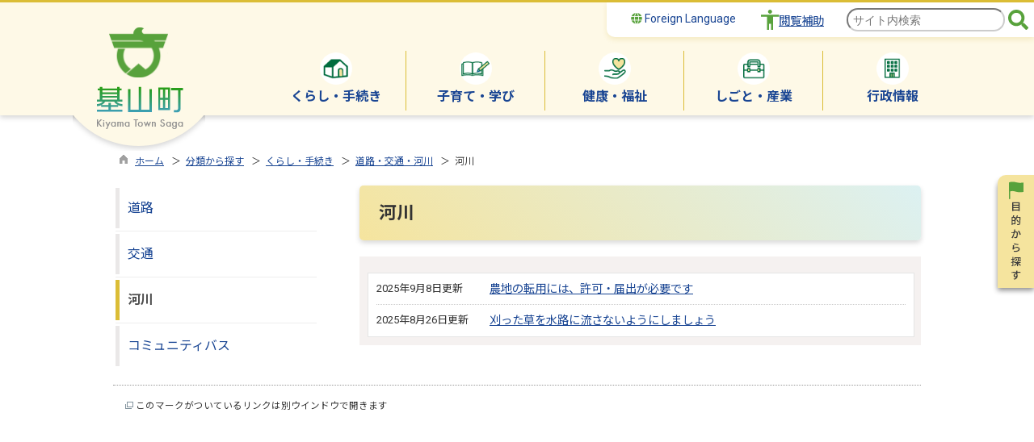

--- FILE ---
content_type: text/html
request_url: https://www.town.kiyama.lg.jp/list02059.html
body_size: 105901
content:

<!DOCTYPE html>
<html lang="ja">
<head id="ctl00_Head1"><meta charset="UTF-8" /><meta name="viewport" content="width=device-width, initial-scale=1" /><meta name="format-detection" content="telephone=no" /><meta http-equiv="X-UA-Compatible" content="IE=edge" /><title>
	河川 / 基山町
</title><script type='text/javascript'>var glapiky='AIzaSyCmhbYAmmDnoXFf1YS6H6lnyuJA75AAsyc';</script>

<script type="text/javascript" language="JavaScript">
<!--
    function enterCancel(event)
    {
        if (event.keyCode == 13)
        {
            var elem;
            if(event.srcElement)
            {
                elem = event.srcElement;
            }
            else
            {
                elem = event.target;
            }
            if(elem.type!='submit' && elem.type!='textarea' && elem.tagName!='A' && elem.tagName!='a') /* 2011/04/04 a tag OK */
            {
                if (event.preventDefault) 
                {
                    event.preventDefault();
                } 
                else 
                {
                    event.returnValue = false;
                }
            }
        }
    }
    
    /* Same Func is available in AjaxCalForIE6*/
    function ajaxCalOnClientShown(){
        /*IE6 does not have "maxHeight"*/
        if (typeof document.documentElement.style.maxHeight == "undefined") {
            try{
                $$("select").each(function(_itm){
                    _itm.style.visibility="hidden";
                });
            }catch(err){
            }
        }
    }    
    /* Same Func is available in AjaxCalForIE6*/
    function ajaxCalOnClientHidden(){
        /*IE6 does not have "maxHeight"*/
        if (typeof document.documentElement.style.maxHeight == "undefined") {
            try{
                $$("select").each(function(_itm){
                    _itm.style.visibility="visible";
                });
            }catch(err){
            }
        }
    }
    
    function clickButton(id, event) {
        if (event.keyCode == 13)
        {
            document.getElementById(id).click();

            if (event.preventDefault) 
            {
                event.preventDefault();
            } 
            else 
            {
                event.returnValue = false;
            }
        }
    }
    
    function checkValue(obj) {
        var keyword = document.getElementById(obj).value;

        keyword = keyword.replace(/^[\s　]+|[\s　]$/g, "");
        if (keyword.length == 0) {
            alert('検索キーワードを入力してください。');
            return false;
        }

        searchResult(keyword);
        return false;
    }
//-->
</script>
<script id="ctl00_pt_loader" type="text/javascript" src="dynamic/common/js/ewbc.min.js"></script><link href="dynamic/common/css/default.css" rel="stylesheet" type="text/css" /><link href="dynamic/common/css/stylesheet.css" id="css_stylesheet" rel="stylesheet" type="text/css" media="print, screen and (min-width: 768px)" /><link href="dynamic/common/css/stylesheetforsp.css" id="css_stylesheet_sp" rel="stylesheet" type="text/css" media="only screen and (max-width: 767px)" /><link href="dynamic/common/css/migration.css" id="css_Migration" rel="stylesheet" type="text/css" /><link href="dynamic/hpkiji/designcss/design01.css" rel="stylesheet" type="text/css" /><link href="dynamic/common/css/fontsizen.css" id="css_fontsize" rel="stylesheet" type="text/css" media="print, screen and (min-width: 768px)" /><link href="dynamic/common/css/fontsizen.css" id="css_fontsize_sp" rel="stylesheet" type="text/css" media="only screen and (max-width: 767px)" /><link href="dynamic/common/css/uiw.css" id="css_color" rel="stylesheet" type="text/css" media="print, screen and (min-width: 768px)" /><link href="dynamic/common/css/uiw.css" id="css_color_sp" rel="stylesheet" type="text/css" media="only screen and (max-width: 767px)" /><link href="dynamic/favicon.ico" rel="icon" type="image/vnd.microsoft.icon" /><link href="dynamic/favicon.ico" rel="shortcut icon" type="image/vnd.microsoft.icon" /><script id="ctl00_jquery_min_js" type="text/javascript" src="dynamic/common/js/jquery.min.js"></script><script type="text/javascript" src="dynamic/common/js/js.cookie.js"></script><script type="text/javascript" src="dynamic/common/js/setcookie.js"></script><script id="ctl00_jquery_rwdImageMaps_min_js" type="text/javascript" src="dynamic/common/js/jquery.rwdimagemaps.min.js"></script><script type="text/javascript" src="dynamic/common/js/jquery-ui.js"></script><script type="text/javascript" src="dynamic/common/js/jquery.easing.1.3.js"></script><script type="text/javascript" src="dynamic/common/js/jquery.scrollfollow.js"></script><script type="text/javascript" src="dynamic/common/js/floatheader.js"></script><link href="dynamic/common/css/default_body.css" rel="stylesheet" type="text/css" />
<!--[if lt IE 9]>
<link href="dynamic/common/css/stylesheet.css" rel="stylesheet" type="text/css" /><link href="dynamic/common/css/fontsizen.css" id="css_fontsize_ie8" rel="stylesheet" type="text/css" /><link href="dynamic/common/css/uiw.css" id="css_color_ie8" rel="stylesheet" type="text/css" /><link href="dynamic/common/css/html5_block.css" rel="stylesheet" type="text/css" /><script type="text/javascript" src="dynamic/common/js/html5shiv-printshiv.js"></script>
<![endif]-->
<meta property="og:type" content="article" /><meta id="ctl00_MetaOGPTitle" property="og:title" content="河川" /><meta property="og:image" content="https://www.town.kiyama.lg.jp/dynamic/common/images/ogp/og_image.png" /><meta property="og:url" content="https://www.town.kiyama.lg.jp/dynamic/hpkiji/pub/list.aspx?c_id=3" /><meta property="og:description" content="河川 / 基山町" /><meta property="og:site_name" content="基山町" /><meta property="og:locality" content="Kiyama-Machi" /><meta property="og:region" content="Saga" /><meta property="og:country-name" content="Japan" /></head>
<body class="haikei">
<form name="aspnetForm" method="post" action="./list.aspx?c_id=3&amp;class_id=2059&amp;class_set_id=1" id="aspnetForm" enctype="multipart/form-data" tabindex="1" onkeydown="enterCancel(event||window.event);">
<div>

</div>

<div>

	<input type="hidden" name="__VIEWSTATEGENERATOR" id="__VIEWSTATEGENERATOR" value="CCC976A2" />
	<input type="hidden" name="__EVENTVALIDATION" id="__EVENTVALIDATION" value="/wEdAAVqKqDNAv/XpATbyFMaz6Eyr/kCtIPg/ZD0i99J79UCIZlYWJmf5jYfCdH0dXaK/XdGfCwl/ZJP6268JmA/aRsVeqLeHhaWF/g7e8UKMggtYd0Q4F9gBoHoX2wfJr8xxWk8LKN/" />
</div>

<div id="Navigation"><ul><li><a href="#GlobalNavigationBlock" tabindex="1">ヘッダーをスキップ</a></li><li><a href="#mainBlock" tabindex="1">本文へジャンプ</a></li></ul></div>




<!-- allheader start  -->

<!--[if lt IE 9]>
<link href="dynamic/common/css/header/top1.css" rel="stylesheet" type="text/css" />
<![endif]-->
<span id="top"></span>
<link href="dynamic/common/css/header/top1.css" rel="stylesheet" type="text/css" /><div id="headerArea">
	
<link href="dynamic/common/web-fonts-with-css/css/fontawesome-all.min.css" rel="stylesheet">
<link rel="preconnect" href="https://fonts.googleapis.com"/><link rel="preconnect" href="https://fonts.gstatic.com" crossorigin/>
<link href="https://fonts.googleapis.com/css2?family=Noto+Sans&family=Noto+Sans+JP:wght@100;400;500;700;900&family=Roboto:ital,wght@0,100;0,300;0,400;0,500;0,700;0,900;1,100;1,300;1,400;1,500;1,700;1,900&display=swap" rel="stylesheet"/>
<script>
    jQuery.noConflict();


    //　ナビゲーションメニュー開閉
    function nabiMenuOpneClose() {
        window.scrollTo(0, 0);
        jQuery("#top_mokuteki").toggleClass("active");
        jQuery("#overlay").toggleClass("open");
        if (jQuery("#top_mokuteki").hasClass("active")) {
            jQuery("body").addClass("no-scroll");
            //jQuery("#top_mokuteki").addClass("active");
            jQuery(".top_head_wp").addClass("active");
        } else {
            jQuery("body").removeClass("no-scroll");
            //jQuery("#top_mokuteki").removeClass("active");
            jQuery(".top_head_wp").removeClass("active");
        }
    };

    //　検索用メニュー開閉
    function searchMenuOpneClose() {
        window.scrollTo(0, 0);
        jQuery("#top_searchMenu").toggleClass("active");
        jQuery("#searchMenu_overlay").toggleClass("open");
        if (jQuery("#top_searchMenu").hasClass("active")) {
            jQuery("body").addClass("no-scroll");
            jQuery(".searchMenu_wp").addClass("active");
            jQuery("#searchMenu_overlay .search_area input").focus();
            jQuery("#searchMenu_overlay .search_area .searchBox").focus();
        } else {
            jQuery("body").removeClass("no-scroll");
            jQuery(".searchMenu_wp").removeClass("active");
        }
    };

    //　アクセシビリティメニュー開閉
    function accMenuOpneClose() {
        jQuery("#accessibility").toggleClass("active");
        jQuery("#overlay_acc").toggleClass("open");
        if (jQuery("#accessibility").hasClass("active")) {
            jQuery("body").addClass("scroll");
            jQuery(".acce_head_wp").addClass("active");
        } else {
            jQuery("body").removeClass("scroll");
            jQuery(".acce_head_wp").removeClass("active");
        }
    };
    jQuery(function () {
        jQuery(document).on('click', function (e) {
            if (!jQuery(e.target).closest('#acc').length && !jQuery(e.target).closest('#accessibility').length) {
                // 外側をクリックした場合
                if (jQuery("#accessibility").hasClass("active")) {
                    // メニューが開いている場合
                    // メニューを閉じる
                    jQuery("#accessibility").removeClass("active");
                    jQuery("#overlay_acc").removeClass("open");
                    jQuery("body").removeClass("scroll");
                    jQuery(".acce_head_wp").removeClass("active");
                }
            }
        });
    });

</script>


<div id="headerAreaDef">
    <input type="submit" name="ctl00$ctl35$Dmy" value="" onclick="return false;" id="ctl00_ctl35_Dmy" style="height:0px;width:0px;position:absolute;top:-100px;" />
    
    <!-- rect start -->
    <map id="header_img" name="header_img">
        <area shape="rect" alt="基山町トップへ" coords="1,3,509,105" href="default.html" />
    </map>
    <!-- rect end -->

    

        <div id="headerMenu">
        <div class="Flang">
            <!-- foreign language start -->
            
<script type="text/javascript">
    jQuery.noConflict();
    jQuery(function () {
        // メニュー用
        jQuery('.select-box01 #normal a').focus(function () {
            jQuery(this).siblings('.sub-menu').addClass('focused');
        }).blur(function () {
            jQuery(this).siblings('.sub-menu').removeClass('focused');
        });

        // サブメニュー用
        jQuery('.sub-menu a').focus(function () {
            jQuery(this).parents('.sub-menu').addClass('focused');
        }).blur(function () {
            jQuery(this).parents('.sub-menu').removeClass('focused');
        });
    });
</script>

<!-- 翻訳メニュー -->
<div class="select-box01" tabIndex="-1">
    <ul id="normal" class="dropmenu" tabIndex="-1">
        <li><a lang="en" href="#" class="topmenu" tabindex="1"><i class="fas fa-globe my-green"></i> Foreign Language</a>
            <ul class="sub-menu">
                <li><a translate="no" lang="en" href="https://translate.google.co.jp/translate?hl=ja&sl=ja&tl=en&u=https%3a%2f%2fwww.town.kiyama.lg.jp%2fdynamic%2fhpkiji%2fpub%2flist.aspx%3fc_id%3d3%26class_id%3d2059%26class_set_id%3d1" target="_blank" class="topsub" tabindex="1">English</a></li>
                <li><a translate="no" lang="zh" href="https://translate.google.co.jp/translate?hl=ja&sl=ja&tl=zh-CN&u=https%3a%2f%2fwww.town.kiyama.lg.jp%2fdynamic%2fhpkiji%2fpub%2flist.aspx%3fc_id%3d3%26class_id%3d2059%26class_set_id%3d1" target="_blank" tabindex="1">中文(简化字)</a></li>
                <li><a translate="no" lang="ko" href="https://translate.google.co.jp/translate?hl=ja&sl=ja&tl=ko&u=https%3a%2f%2fwww.town.kiyama.lg.jp%2fdynamic%2fhpkiji%2fpub%2flist.aspx%3fc_id%3d3%26class_id%3d2059%26class_set_id%3d1" target="_blank" tabindex="1">한국어</a></li>
                <li><a translate="no" lang="vi" href="https://translate.google.co.jp/translate?hl=ja&sl=ja&tl=vi&u=https%3a%2f%2fwww.town.kiyama.lg.jp%2fdynamic%2fhpkiji%2fpub%2flist.aspx%3fc_id%3d3%26class_id%3d2059%26class_set_id%3d1" target="_blank" tabindex="1">Tiếng việt nam</a></li>
            </ul>
        </li>
    </ul>
</div>

            <!-- foreign language end -->
        </div>
        <div class="accessibility"><a id="acc" href="javascript:void(0)" onclick="javascript:accMenuOpneClose();" tabindex="1"> 閲覧補助</a></div>
        <div class="mainSearch">
                    
                            
                            <input name="ctl00$ctl35$TxtSearch" type="text" id="ctl00_ctl35_TxtSearch" tabindex="1" class="searchBox" onkeydown="clickButton(&#39;ctl00_ctl35_BtnSearchImg&#39;, event||window.event);" title="サイト内検索　検索する語句を入力してください。" placeholder="サイト内検索" />
                            <input type="image" name="ctl00$ctl35$BtnSearchImg" id="ctl00_ctl35_BtnSearchImg" tabindex="1" class="btnSearch" src="dynamic/common/images/btn_search.png" alt="検索" onclick="return checkValue(&#39;ctl00_ctl35_TxtSearch&#39;);" style="border-width:0px;" />
                        
                </div>
            <div class="clear"></div>

           </div>


    <div id="header">
        <div id="hd_header_SP"><a href="default.html"><img src="dynamic/common/images/headerimg/head_sp.png" alt="基山町" title=""></a></div>

        <!-- header start -->
        <h1 id="hd_header">
            <img id="imgHeader" usemap="#header_img" src="common/upload/common/0_2_header_558lotxg.png" alt="基山町" style="border-width:0px;" />
        </h1>
        <!-- header end -->
        
        <div class="searchButtonWrap">
            <div class="searchTopButton">
                <p><svg xmlns="http://www.w3.org/2000/svg" width="38" height="38" viewBox="0 0 24 24"><path fill="#00af32" d="m19.6 21l-6.3-6.3q-.75.6-1.725.95T9.5 16q-2.725 0-4.612-1.888T3 9.5q0-2.725 1.888-4.612T9.5 3q2.725 0 4.612 1.888T16 9.5q0 1.1-.35 2.075T14.7 13.3l6.3 6.3l-1.4 1.4ZM9.5 14q1.875 0 3.188-1.313T14 9.5q0-1.875-1.313-3.188T9.5 5Q7.625 5 6.312 6.313T5 9.5q0 1.875 1.313 3.188T9.5 14Z"/></svg></p>
                <p class="label">検索</p>
            </div>
        </div>
        <script>
            document.querySelector(".searchTopButton").addEventListener("click", function(){
                let element = document.querySelector("#headerMenu");
                if (element.classList.contains("active")){
                    element.classList.remove("active");
                } else {
                    element.classList.add("active");
                }
            });
        </script>
     <!-- グローバルナビゲーション -->
    <div id="GlobalNavigationBlock" tabindex="1">
        <div class="Navigation"><ul><li><a href="#mainBlock" tabindex="1">グローバルナビゲーションをスキップ</a></li></ul></div>
        <!-- global navigation start -->
        

<script type="text/javascript">
    var open_id = "";
    var leave_exe_flg = true;
    jQuery.noConflict();
    jQuery(function () {

        var setPopNaviArea,setHideNaviArea;

        jQuery("li.navi_tab,div.g_navi").on({
            'mouseenter': function () {

                var id = jQuery(this).attr("id");

                if (jQuery(this).hasClass("navi_tab")) {
                    id = id.replace("navi_tab_", "");
                } else if (jQuery(this).hasClass("g_navi")) {
                    id = id.replace("g_navi_", "");
                }

                if(leave_exe_flg || open_id != id) 
                {
                    clearTimeout(setHideNaviArea);

                    setPopNaviArea = setTimeout(function () {
                        jQuery("li.navi_tab").each(function () {
                            (jQuery(this).attr("id") == "navi_tab_" + id) ? jQuery(this).addClass("selected") : jQuery(this).removeClass("selected");
                        });
                        jQuery("div.g_navi").each(function () {
                            (jQuery(this).attr("id") == "g_navi_" + id) ? jQuery(this).show() : jQuery(this).hide();
                        });
                        open_id = id; 
                    }, 400); 
                }
                else
                {
                    if(!leave_exe_flg && jQuery(this).attr("id") == "navi_tab_" + id)
                    {
                        closePopMenu(id);
                    }
                }
            },
            'mouseleave': function () {
                if(!leave_exe_flg)
                {
                    return false;
                }
                clearTimeout(setPopNaviArea);

                setHideNaviArea = setTimeout(function () {
                    jQuery("li.navi_tab").removeClass("selected");
                    jQuery("div.g_navi").hide();
                    open_id = "";
                }, 50);
            },

            'focusin': function () {

                var id = jQuery(this).attr("id");

                if (jQuery(this).hasClass("navi_tab")) {
                    id = id.replace("navi_tab_", "");
                } else if (jQuery(this).hasClass("g_navi")) {
                    id = id.replace("g_navi_", "");
                }

                clearTimeout(setHideNaviArea);

                setPopNaviArea = setTimeout(function () {
                    jQuery("li.navi_tab").each(function () {
                        (jQuery(this).attr("id") == "navi_tab_" + id) ? jQuery(this).addClass("selected") : jQuery(this).removeClass("selected");
                    });
                    jQuery("div.g_navi").each(function () {
                        (jQuery(this).attr("id") == "g_navi_" + id) ? jQuery(this).show() : jQuery(this).hide();
                    });
                }, 1);
            },
            'focusout': function () {

                clearTimeout(setPopNaviArea);

                setHideNaviArea = setTimeout(function () {
                    jQuery("li.navi_tab").removeClass("selected");
                    jQuery("div.g_navi").hide();
                }, 1);
            }
        });

        if (jQuery("#globalNavigationData").length) {
            var classid = jQuery("#globalNavigationData").attr("data-classid");
            var parentid = jQuery("#globalNavigationData").attr("data-parentid");
            var topid = jQuery("#globalNavigationData").attr("data-topid");

            jQuery('[data-global="' + classid + '"]').addClass("now");
            if (parentid > 0) {
                jQuery('[data-ul-global="' + parentid + '"]').show();
            }
            if (topid > 0) {
                jQuery('[data-global="' + topid + '"]').addClass("now");
            }
        }
    });
    function openCMenu(targetid)
    {
        jQuery("ul.childmenu").each(function () {
            var parentid = jQuery(this).attr("data-ul-global");
            if(parentid == targetid)
            {
                jQuery(this).toggle();
            }
            else
            {
                jQuery(this).hide()
            }
        });
    }
    function closePopMenu(targetid)
    {
        setTimeout(function () {
            jQuery("li#navi_tab_" + targetid).removeClass("selected");
            jQuery("div#g_navi_" + targetid).hide();
            open_id = "";
        }, 10);
    }
</script>


    <div id="naviContainer">
        <div id="naviArea">
    <ul id="navi_list"><li class="navi_tab exsistpic " id="navi_tab_2001"
                data-global="2001">
                <div>
                    <a href="list02001.html" tabindex="10" >
                        <img src="common/upload/hpkiji/2001_class_globalnavi_ax8szj8g.png" style="max-width:54px;max-height:40px" alt="" title="" /><p id="navi_tab_text_2001">くらし・手続き</p>
                    </a>
                </div>
             </li
        ><li class="navi_tab exsistpic " id="navi_tab_2002"
                data-global="2002">
                <div>
                    <a href="list02002.html" tabindex="63" >
                        <img src="common/upload/hpkiji/2002_class_globalnavi_66o3qnax.png" style="max-width:54px;max-height:40px" alt="" title="" /><p id="navi_tab_text_2002">子育て・学び</p>
                    </a>
                </div>
             </li
        ><li class="navi_tab exsistpic " id="navi_tab_2003"
                data-global="2003">
                <div>
                    <a href="list02003.html" tabindex="85" >
                        <img src="common/upload/hpkiji/2003_class_globalnavi_xz3rvsdo.png" style="max-width:54px;max-height:40px" alt="" title="" /><p id="navi_tab_text_2003">健康・福祉</p>
                    </a>
                </div>
             </li
        ><li class="navi_tab exsistpic " id="navi_tab_2004"
                data-global="2004">
                <div>
                    <a href="list02004.html" tabindex="110" >
                        <img src="common/upload/hpkiji/2004_class_globalnavi_ckkggo63.png" style="max-width:54px;max-height:40px" alt="" title="" /><p id="navi_tab_text_2004">しごと・産業</p>
                    </a>
                </div>
             </li
        ><li class="navi_tab exsistpic navi_tab_last" id="navi_tab_2005"
                data-global="2005">
                <div>
                    <a href="list02005.html" tabindex="122" >
                        <img src="common/upload/hpkiji/2005_class_globalnavi_o3gl3awh.png" style="max-width:54px;max-height:40px" alt="" title="" /><p id="navi_tab_text_2005">行政情報</p>
                    </a>
                </div>
             </li
        ></ul>
        </div>
    
        <div id="popNaviArea">
        
            <div class="g_navi " id="g_navi_2001" style="display:none;">
            
            <div class="navi_child ">
                        <p class="navi_child_name " data-global="2006">
                            
                            <a href="list02006.html" tabindex="11" >届出・各種証明</a>
                        </p>
                        <ul class="childmenu " data-ul-global="2006">
                        
                        
                                <li
                                    data-global="2036">
                                    
                                    <a href="list02036.html" tabindex="12" >証明書発行などの手続き</a>
                                </li>
                            
                                <li
                                    data-global="2037">
                                    
                                    <a href="list02037.html" tabindex="13" >住所変更の届出</a>
                                </li>
                            
                                <li
                                    data-global="2038">
                                    
                                    <a href="list02038.html" tabindex="14" >戸籍の届出</a>
                                </li>
                            
                                <li
                                    data-global="2039">
                                    
                                    <a href="list02039.html" tabindex="15" >マイナンバー・個人番号</a>
                                </li>
                            
                                <li
                                    data-global="2040">
                                    
                                    <a href="list02040.html" tabindex="16" >パスポート</a>
                                </li>
                            
                                <li
                                    data-global="2041">
                                    
                                    <a href="list02041.html" tabindex="17" >コンビニ交付</a>
                                </li>
                            
                                <li
                                    data-global="2042">
                                    
                                    <a href="dynamic/hpkiji/pub/shinsei.aspx?c_id=3" tabindex="18" target="_blank">申請書ダウンロード&nbsp;<img src="dynamic/common/images/newwin_navi.gif" alt="別ウインドウで開きます" title="" /></a>
                                </li>
                            
                                <li
                                    data-global="2043">
                                    
                                    <a href="list02043.html" tabindex="19" >外国人の方へ</a>
                                </li>
                            
                        </ul>
                    </div
                ><div class="navi_child ">
                        <p class="navi_child_name " data-global="2007">
                            
                            <a href="list02007.html" tabindex="20" >税金</a>
                        </p>
                        <ul class="childmenu " data-ul-global="2007">
                        
                        
                                <li
                                    data-global="2044">
                                    
                                    <a href="list02044.html" tabindex="21" >税に関するお知らせ</a>
                                </li>
                            
                                <li
                                    data-global="2046">
                                    
                                    <a href="list02046.html" tabindex="22" >町民税</a>
                                </li>
                            
                                <li
                                    data-global="2047">
                                    
                                    <a href="list02047.html" tabindex="23" >国民健康保険税</a>
                                </li>
                            
                                <li
                                    data-global="2048">
                                    
                                    <a href="list02048.html" tabindex="24" >固定資産税</a>
                                </li>
                            
                                <li
                                    data-global="2049">
                                    
                                    <a href="list02049.html" tabindex="25" >軽自動車税</a>
                                </li>
                            
                                <li
                                    data-global="2050">
                                    
                                    <a href="list02050.html" tabindex="26" >その他の税</a>
                                </li>
                            
                                <li
                                    data-global="2051">
                                    
                                    <a href="list02051.html" tabindex="27" >税の納付・相談</a>
                                </li>
                            
                                <li
                                    data-global="2235">
                                    
                                    <a href="list02235.html" tabindex="28" >申請書ダウンロード</a>
                                </li>
                            
                        </ul>
                    </div
                ><div class="navi_child ">
                        <p class="navi_child_name " data-global="2008">
                            
                            <a href="list02008.html" tabindex="29" >住まい・上下水道</a>
                        </p>
                        <ul class="childmenu " data-ul-global="2008">
                        
                        
                                <li
                                    data-global="2052">
                                    
                                    <a href="list02052.html" tabindex="30" >町営住宅・定住促進住宅</a>
                                </li>
                            
                                <li
                                    data-global="2053">
                                    
                                    <a href="list02053.html" tabindex="31" >住まい・土地</a>
                                </li>
                            
                                <li
                                    data-global="2054">
                                    
                                    <a href="list02054.html" tabindex="32" >上下水道</a>
                                </li>
                            
                                <li
                                    data-global="2055">
                                    
                                    <a href="list02055.html" tabindex="33" >都市計画</a>
                                </li>
                            
                                <li
                                    data-global="2056">
                                    
                                    <a href="list02056.html" tabindex="34" >景観・建築</a>
                                </li>
                            
                        </ul>
                    </div
                ><div class="navi_child ">
                        <p class="navi_child_name " data-global="2009">
                            
                            <a href="list02009.html" tabindex="35" >道路・交通・河川</a>
                        </p>
                        <ul class="childmenu " data-ul-global="2009">
                        
                        
                                <li
                                    data-global="2057">
                                    
                                    <a href="list02057.html" tabindex="36" >道路</a>
                                </li>
                            
                                <li
                                    data-global="2058">
                                    
                                    <a href="list02058.html" tabindex="37" >交通</a>
                                </li>
                            
                                <li
                                    data-global="2059">
                                    
                                    <a href="list02059.html" tabindex="38" >河川</a>
                                </li>
                            
                                <li
                                    data-global="2060">
                                    
                                    <a href="list02060.html" tabindex="39" >コミュニティバス</a>
                                </li>
                            
                        </ul>
                    </div
                ><div class="navi_child ">
                        <p class="navi_child_name " data-global="2010">
                            
                            <a href="list02010.html" tabindex="40" >ごみ・環境・衛生</a>
                        </p>
                        <ul class="childmenu " data-ul-global="2010">
                        
                        
                                <li
                                    data-global="2061">
                                    
                                    <a href="dynamic/cal_recycle/pub/default.aspx?c_id=33" tabindex="41" target="_blank">ごみ出しカレンダー&nbsp;<img src="dynamic/common/images/newwin_navi.gif" alt="別ウインドウで開きます" title="" /></a>
                                </li>
                            
                                <li
                                    data-global="2062">
                                    
                                    <a href="list02062.html" tabindex="42" >ごみ出しルール</a>
                                </li>
                            
                                <li
                                    data-global="2063">
                                    
                                    <a href="list02063.html" tabindex="43" >ごみ減量・リサイクル</a>
                                </li>
                            
                                <li
                                    data-global="2064">
                                    
                                    <a href="list02064.html" tabindex="44" >し尿・浄化槽</a>
                                </li>
                            
                                <li
                                    data-global="2065">
                                    
                                    <a href="list02065.html" tabindex="45" >環境・衛生</a>
                                </li>
                            
                                <li
                                    data-global="2066">
                                    
                                    <a href="list02066.html" tabindex="46" >動物・ペット</a>
                                </li>
                            
                        </ul>
                    </div
                ><div class="navi_child ">
                        <p class="navi_child_name " data-global="2011">
                            
                            <a href="list02011.html" tabindex="47" >防災・防犯</a>
                        </p>
                        <ul class="childmenu " data-ul-global="2011">
                        
                        
                                <li
                                    data-global="2067">
                                    
                                    <a href="list02067.html" tabindex="48" >防災サイト</a>
                                </li>
                            
                                <li
                                    data-global="2068">
                                    
                                    <a href="list02068.html" tabindex="49" >防犯・安全</a>
                                </li>
                            
                                <li
                                    data-global="2069">
                                    
                                    <a href="list02069.html" tabindex="50" >消防</a>
                                </li>
                            
                                <li
                                    data-global="2070">
                                    
                                    <a href="list02070.html" tabindex="51" >消費生活相談</a>
                                </li>
                            
                        </ul>
                    </div
                ><div class="navi_child ">
                        <p class="navi_child_name " data-global="2012">
                            
                            <a href="list02012.html" tabindex="52" >まちづくり・地域交流</a>
                        </p>
                        <ul class="childmenu " data-ul-global="2012">
                        
                        
                                <li
                                    data-global="2071">
                                    
                                    <a href="list02071.html" tabindex="53" >自治会</a>
                                </li>
                            
                                <li
                                    data-global="2072">
                                    
                                    <a href="list02072.html" tabindex="54" >地域づくり・ボランティア</a>
                                </li>
                            
                                <li
                                    data-global="2073">
                                    
                                    <a href="list02073.html" tabindex="55" >出前講座</a>
                                </li>
                            
                                <li
                                    data-global="2074">
                                    
                                    <a href="list02074.html" tabindex="56" >生涯学習</a>
                                </li>
                            
                                <li
                                    data-global="2203">
                                    
                                    <a href="list02203.html" tabindex="57" >文化事業</a>
                                </li>
                            
                                <li
                                    data-global="2225">
                                    
                                    <a href="list02225.html" tabindex="58" >男女共同参画</a>
                                </li>
                            
                        </ul>
                    </div
                ><div class="navi_child ">
                        <p class="navi_child_name " data-global="2013">
                            
                            <a href="list02013.html" tabindex="59" >くらしの相談</a>
                        </p>
                        <ul class="childmenu " data-ul-global="2013">
                        
                        
                                <li
                                    data-global="2075">
                                    
                                    <a href="list02075.html" tabindex="60" >各種相談窓口</a>
                                </li>
                            
                                <li
                                    data-global="2076">
                                    
                                    <a href="list02076.html" tabindex="61" >よくある質問FAQ</a>
                                </li>
                            
                                <li
                                    data-global="2077">
                                    
                                    <a href="list02077.html" tabindex="62" >補助金・助成金情報</a>
                                </li>
                            
                        </ul>
                    </div
                >
            </div>
        
            <div class="g_navi " id="g_navi_2002" style="display:none;">
            
            <div class="navi_child ">
                        <p class="navi_child_name " data-global="2014">
                            
                            <a href="kosodate/default.html" tabindex="64" target="_blank">きやま子育てサイト&nbsp;<img src="dynamic/common/images/newwin_navi.gif" alt="別ウインドウで開きます" title="" /></a>
                        </p>
                        <ul class="childmenu " data-ul-global="2014">
                        
                        
                        </ul>
                    </div
                ><div class="navi_child ">
                        <p class="navi_child_name " data-global="2015">
                            
                            <a href="list02015.html" tabindex="65" >教育・学校</a>
                        </p>
                        <ul class="childmenu " data-ul-global="2015">
                        
                        
                                <li
                                    data-global="2078">
                                    
                                    <a href="list02078.html" tabindex="66" >小学校・中学校</a>
                                </li>
                            
                                <li
                                    data-global="2080">
                                    
                                    <a href="list02080.html" tabindex="67" >教育委員会</a>
                                </li>
                            
                                <li
                                    data-global="2230">
                                    
                                    <a href="list02230.html" tabindex="68" >文化財</a>
                                </li>
                            
                                <li
                                    data-global="2219">
                                    
                                    <a href="list02219.html" tabindex="69" >放課後児童クラブ</a>
                                </li>
                            
                                <li
                                    data-global="2220">
                                    
                                    <a href="list02220.html" tabindex="70" >給食・食育</a>
                                </li>
                            
                                <li
                                    data-global="2221">
                                    
                                    <a href="list02221.html" tabindex="71" >教育関係の支援・補助</a>
                                </li>
                            
                        </ul>
                    </div
                ><div class="navi_child ">
                        <p class="navi_child_name " data-global="2016">
                            
                            <a href="list02016.html" tabindex="72" >子ども育成</a>
                        </p>
                        <ul class="childmenu " data-ul-global="2016">
                        
                        
                                <li
                                    data-global="2207">
                                    
                                    <a href="list02207.html" tabindex="73" >基山っ子みらい館</a>
                                </li>
                            
                                <li
                                    data-global="2204">
                                    
                                    <a href="list02204.html" tabindex="74" >保育所・幼稚園</a>
                                </li>
                            
                                <li
                                    data-global="2206">
                                    
                                    <a href="list02206.html" tabindex="75" >子育て世帯支援</a>
                                </li>
                            
                                <li
                                    data-global="2205">
                                    
                                    <a href="list02205.html" tabindex="76" >青少年育成</a>
                                </li>
                            
                        </ul>
                    </div
                ><div class="navi_child ">
                        <p class="navi_child_name " data-global="2017">
                            
                            <a href="list02017.html" tabindex="77" >歴史・文化財</a>
                        </p>
                        <ul class="childmenu " data-ul-global="2017">
                        
                        
                                <li
                                    data-global="2208">
                                    
                                    <a href="list02208.html" tabindex="78" >文化財</a>
                                </li>
                            
                                <li
                                    data-global="2210">
                                    
                                    <a href="list02210.html" tabindex="79" >基山町史・ふるさと基山の歴史</a>
                                </li>
                            
                                <li
                                    data-global="2218">
                                    
                                    <a href="list02218.html" tabindex="80" >文化遺産ボランティアガイド</a>
                                </li>
                            
                        </ul>
                    </div
                ><div class="navi_child ">
                        <p class="navi_child_name " data-global="2018">
                            
                            <a href="list02018.html" tabindex="81" >スポーツ</a>
                        </p>
                        <ul class="childmenu " data-ul-global="2018">
                        
                        
                                <li
                                    data-global="2217">
                                    
                                    <a href="list02217.html" tabindex="82" >スポーツ事業</a>
                                </li>
                            
                        </ul>
                    </div
                ><div class="navi_child ">
                        <p class="navi_child_name " data-global="2223">
                            
                            <a href="list02223.html" tabindex="83" >図書館</a>
                        </p>
                        <ul class="childmenu " data-ul-global="2223">
                        
                        
                                <li
                                    data-global="2224">
                                    
                                    <a href="list02224.html" tabindex="84" >基山町立図書館</a>
                                </li>
                            
                        </ul>
                    </div
                >
            </div>
        
            <div class="g_navi " id="g_navi_2003" style="display:none;">
            
            <div class="navi_child ">
                        <p class="navi_child_name " data-global="2020">
                            
                            <a href="list02020.html" tabindex="86" >健康・医療</a>
                        </p>
                        <ul class="childmenu " data-ul-global="2020">
                        
                        
                                <li
                                    data-global="2081">
                                    
                                    <a href="list02081.html" tabindex="87" >健康づくり</a>
                                </li>
                            
                                <li
                                    data-global="2082">
                                    
                                    <a href="list02082.html" tabindex="88" >予防接種・健診</a>
                                </li>
                            
                                <li
                                    data-global="2083">
                                    
                                    <a href="list02083.html" tabindex="89" >感染症情報</a>
                                </li>
                            
                                <li
                                    data-global="2084">
                                    
                                    <a href="list02084.html" tabindex="90" >医療費の助成</a>
                                </li>
                            
                                <li
                                    data-global="2085">
                                    
                                    <a href="list02085.html" tabindex="91" >休日夜間の医療</a>
                                </li>
                            
                        </ul>
                    </div
                ><div class="navi_child ">
                        <p class="navi_child_name " data-global="2021">
                            
                            <a href="list02021.html" tabindex="92" >健康保険・介護保険・年金</a>
                        </p>
                        <ul class="childmenu " data-ul-global="2021">
                        
                        
                                <li
                                    data-global="2086">
                                    
                                    <a href="list02086.html" tabindex="93" >国民健康保険</a>
                                </li>
                            
                                <li
                                    data-global="2087">
                                    
                                    <a href="list02087.html" tabindex="94" >介護保険</a>
                                </li>
                            
                                <li
                                    data-global="2088">
                                    
                                    <a href="list02088.html" tabindex="95" >国民年金</a>
                                </li>
                            
                                <li
                                    data-global="2089">
                                    
                                    <a href="list02089.html" tabindex="96" >後期高齢者医療</a>
                                </li>
                            
                        </ul>
                    </div
                ><div class="navi_child ">
                        <p class="navi_child_name " data-global="2022">
                            
                            <a href="list02022.html" tabindex="97" >障がい者支援</a>
                        </p>
                        <ul class="childmenu " data-ul-global="2022">
                        
                        
                                <li
                                    data-global="2090">
                                    
                                    <a href="list02090.html" tabindex="98" >手帳の申請</a>
                                </li>
                            
                                <li
                                    data-global="2091">
                                    
                                    <a href="list02091.html" tabindex="99" >医療費助成</a>
                                </li>
                            
                                <li
                                    data-global="2092">
                                    
                                    <a href="list02092.html" tabindex="100" >年金・手当・給付金</a>
                                </li>
                            
                                <li
                                    data-global="2094">
                                    
                                    <a href="list02094.html" tabindex="101" >日常生活・自立支援</a>
                                </li>
                            
                                <li
                                    data-global="2093">
                                    
                                    <a href="list02093.html" tabindex="102" >障害福祉計画・障害者福祉計画</a>
                                </li>
                            
                        </ul>
                    </div
                ><div class="navi_child ">
                        <p class="navi_child_name " data-global="2023">
                            
                            <a href="list02023.html" tabindex="103" >高齢者支援</a>
                        </p>
                        <ul class="childmenu " data-ul-global="2023">
                        
                        
                                <li
                                    data-global="2095">
                                    
                                    <a href="list02095.html" tabindex="104" >高齢者向けサービス</a>
                                </li>
                            
                                <li
                                    data-global="2096">
                                    
                                    <a href="list02096.html" tabindex="105" >認知症サポート</a>
                                </li>
                            
                        </ul>
                    </div
                ><div class="navi_child ">
                        <p class="navi_child_name " data-global="2024">
                            
                            <a href="list02024.html" tabindex="106" >地域福祉・支援窓口</a>
                        </p>
                        <ul class="childmenu " data-ul-global="2024">
                        
                        
                                <li
                                    data-global="2097">
                                    
                                    <a href="list02097.html" tabindex="107" >生活支援・生活保護</a>
                                </li>
                            
                                <li
                                    data-global="2098">
                                    
                                    <a href="list02098.html" tabindex="108" >地域福祉計画</a>
                                </li>
                            
                                <li
                                    data-global="2252">
                                    
                                    <a href="list02252.html" tabindex="109" >自殺対策計画</a>
                                </li>
                            
                        </ul>
                    </div
                >
            </div>
        
            <div class="g_navi " id="g_navi_2004" style="display:none;">
            
            <div class="navi_child ">
                        <p class="navi_child_name " data-global="2025">
                            
                            <a href="list02025.html" tabindex="111" >雇用・労働</a>
                        </p>
                        <ul class="childmenu " data-ul-global="2025">
                        
                        
                                <li
                                    data-global="2099">
                                    
                                    <a href="list02099.html" tabindex="112" >求人情報</a>
                                </li>
                            
                                <li
                                    data-global="2100">
                                    
                                    <a href="list02100.html" tabindex="113" >就労支援</a>
                                </li>
                            
                                <li
                                    data-global="2101">
                                    
                                    <a href="list02101.html" tabindex="114" >補助金・助成金（事業者向け）</a>
                                </li>
                            
                        </ul>
                    </div
                ><div class="navi_child ">
                        <p class="navi_child_name " data-global="2026">
                            
                            <a href="list02026.html" tabindex="115" >農業・林業</a>
                        </p>
                        <ul class="childmenu " data-ul-global="2026">
                        
                        
                                <li
                                    data-global="2102">
                                    
                                    <a href="list02102.html" tabindex="116" >農業</a>
                                </li>
                            
                                <li
                                    data-global="2103">
                                    
                                    <a href="list02103.html" tabindex="117" >林業</a>
                                </li>
                            
                                <li
                                    data-global="2104">
                                    
                                    <a href="list02104.html" tabindex="118" >農業委員会</a>
                                </li>
                            
                        </ul>
                    </div
                ><div class="navi_child ">
                        <p class="navi_child_name " data-global="2027">
                            
                            <a href="list02027.html" tabindex="119" >商業・工業</a>
                        </p>
                        <ul class="childmenu " data-ul-global="2027">
                        
                        
                                <li
                                    data-global="2105">
                                    
                                    <a href="list02105.html" tabindex="120" >企業支援、創業支援</a>
                                </li>
                            
                                <li
                                    data-global="2106">
                                    
                                    <a href="list02106.html" tabindex="121" >企業誘致</a>
                                </li>
                            
                        </ul>
                    </div
                >
            </div>
        
            <div class="g_navi " id="g_navi_2005" style="display:none;">
            
            <div class="navi_child ">
                        <p class="navi_child_name " data-global="2028">
                            
                            <a href="list02028.html" tabindex="123" >まちの紹介</a>
                        </p>
                        <ul class="childmenu " data-ul-global="2028">
                        
                        
                                <li
                                    data-global="2107">
                                    
                                    <a href="list02107.html" tabindex="124" >町の概要</a>
                                </li>
                            
                                <li
                                    data-global="2108">
                                    
                                    <a href="list02108.html" tabindex="125" >庁舎案内</a>
                                </li>
                            
                                <li
                                    data-global="2109">
                                    
                                    <a href="list02109.html" tabindex="126" >町長室</a>
                                </li>
                            
                                <li
                                    data-global="2110">
                                    
                                    <a href="gikai/default.html" tabindex="127" target="_blank">基山町議会&nbsp;<img src="dynamic/common/images/newwin_navi.gif" alt="別ウインドウで開きます" title="" /></a>
                                </li>
                            
                                <li
                                    data-global="2111">
                                    
                                    <a href="list02111.html" tabindex="128" >施設案内</a>
                                </li>
                            
                                <li
                                    data-global="2112">
                                    
                                    <a href="static/reiki/reiki.html" tabindex="129" target="_blank">例規集&nbsp;<img src="dynamic/common/images/newwin_navi.gif" alt="別ウインドウで開きます" title="" /></a>
                                </li>
                            
                        </ul>
                    </div
                ><div class="navi_child ">
                        <p class="navi_child_name " data-global="2029">
                            
                            <a href="list02029.html" tabindex="130" >まちのイチオシ</a>
                        </p>
                        <ul class="childmenu " data-ul-global="2029">
                        
                        
                                <li
                                    data-global="2113">
                                    
                                    <a href="list02113.html" tabindex="131" >町民栄誉賞・ふるさと大使</a>
                                </li>
                            
                                <li
                                    data-global="2114">
                                    
                                    <a href="list02114.html" tabindex="132" >ふるさと納税</a>
                                </li>
                            
                                <li
                                    data-global="2115">
                                    
                                    <a href="list02115.html" tabindex="133" >まちのトピックス</a>
                                </li>
                            
                                <li
                                    data-global="2211">
                                    
                                    <a href="list02211.html" tabindex="134" >募集</a>
                                </li>
                            
                                <li
                                    data-global="2116">
                                    
                                    <a href="list02116.html" tabindex="135" >注目の取り組み</a>
                                </li>
                            
                                <li
                                    data-global="2117">
                                    
                                    <a href="list02117.html" tabindex="136" >観光情報</a>
                                </li>
                            
                        </ul>
                    </div
                ><div class="navi_child ">
                        <p class="navi_child_name " data-global="2030">
                            
                            <a href="list02030.html" tabindex="137" >広聴・広報</a>
                        </p>
                        <ul class="childmenu " data-ul-global="2030">
                        
                        
                                <li
                                    data-global="2118">
                                    
                                    <a href="list02118.html" tabindex="138" >意見募集・町への提案</a>
                                </li>
                            
                                <li
                                    data-global="2119">
                                    
                                    <a href="list02119.html" tabindex="139" >広報きやま</a>
                                </li>
                            
                                <li
                                    data-global="2120">
                                    
                                    <a href="list02120.html" tabindex="140" >プレスリリース（報道発表）</a>
                                </li>
                            
                                <li
                                    data-global="2121">
                                    
                                    <a href="list02121.html" tabindex="141" >SNS・広報活動</a>
                                </li>
                            
                                <li
                                    data-global="2122">
                                    
                                    <a href="list02122.html" tabindex="142" >メールマガジン・アプリなど</a>
                                </li>
                            
                                <li
                                    data-global="2250">
                                    
                                    <a href="list02250.html" tabindex="143" >電子回覧板</a>
                                </li>
                            
                        </ul>
                    </div
                ><div class="navi_child ">
                        <p class="navi_child_name " data-global="2031">
                            
                            <a href="list02031.html" tabindex="144" >行財政・計画</a>
                        </p>
                        <ul class="childmenu " data-ul-global="2031">
                        
                        
                                <li
                                    data-global="2123">
                                    
                                    <a href="list02123.html" tabindex="145" >財政・監査</a>
                                </li>
                            
                                <li
                                    data-global="2124">
                                    
                                    <a href="list02124.html" tabindex="146" >計画・方針</a>
                                </li>
                            
                                <li
                                    data-global="2125">
                                    
                                    <a href="list02125.html" tabindex="147" >行政改革・官民連携</a>
                                </li>
                            
                        </ul>
                    </div
                ><div class="navi_child ">
                        <p class="navi_child_name " data-global="2032">
                            
                            <a href="list02032.html" tabindex="148" >入札・契約</a>
                        </p>
                        <ul class="childmenu " data-ul-global="2032">
                        
                        
                                <li
                                    data-global="2126">
                                    
                                    <a href="list02126.html" tabindex="149" >入札関連のお知らせ</a>
                                </li>
                            
                                <li
                                    data-global="2127">
                                    
                                    <a href="list02127.html" tabindex="150" >入札参加資格審査申請</a>
                                </li>
                            
                                <li
                                    data-global="2128">
                                    
                                    <a href="list02128.html" tabindex="151" >入札公告</a>
                                </li>
                            
                                <li
                                    data-global="2129">
                                    
                                    <a href="list02129.html" tabindex="152" >入札結果</a>
                                </li>
                            
                                <li
                                    data-global="2130">
                                    
                                    <a href="list02130.html" tabindex="153" >発注情報・予定</a>
                                </li>
                            
                                <li
                                    data-global="2131">
                                    
                                    <a href="list02131.html" tabindex="154" >電子入札・様式関係</a>
                                </li>
                            
                        </ul>
                    </div
                ><div class="navi_child ">
                        <p class="navi_child_name " data-global="2033">
                            
                            <a href="list02033.html" tabindex="155" >統計・情報公開</a>
                        </p>
                        <ul class="childmenu " data-ul-global="2033">
                        
                        
                                <li
                                    data-global="2132">
                                    
                                    <a href="list02132.html" tabindex="156" >人口・統計</a>
                                </li>
                            
                                <li
                                    data-global="2133">
                                    
                                    <a href="list02133.html" tabindex="157" >情報公開・個人情報保護</a>
                                </li>
                            
                        </ul>
                    </div
                ><div class="navi_child ">
                        <p class="navi_child_name " data-global="2034">
                            
                            <a href="list02034.html" tabindex="158" >職員採用・人事</a>
                        </p>
                        <ul class="childmenu " data-ul-global="2034">
                        
                        
                                <li
                                    data-global="2134">
                                    
                                    <a href="list02134.html" tabindex="159" >人事</a>
                                </li>
                            
                                <li
                                    data-global="2135">
                                    
                                    <a href="list02135.html" tabindex="160" >職員採用</a>
                                </li>
                            
                                <li
                                    data-global="2136">
                                    
                                    <a href="list02136.html" tabindex="161" >任期付・臨時職員</a>
                                </li>
                            
                        </ul>
                    </div
                ><div class="navi_child ">
                        <p class="navi_child_name " data-global="2035">
                            
                            <a href="list02035.html" tabindex="162" >選挙</a>
                        </p>
                        <ul class="childmenu " data-ul-global="2035">
                        
                        
                                <li
                                    data-global="2137">
                                    
                                    <a href="list02137.html" tabindex="163" >選挙管理委員会からのお知らせ</a>
                                </li>
                            
                                <li
                                    data-global="2138">
                                    
                                    <a href="list02138.html" tabindex="164" >選挙制度</a>
                                </li>
                            
                                <li
                                    data-global="2139">
                                    
                                    <a href="list02139.html" tabindex="165" >選挙の結果</a>
                                </li>
                            
                        </ul>
                    </div
                >
            </div>
        
        </div>
        
    </div>

<input type="hidden" name="ctl00$ctl35$GlobalNavigation$HidErrMsg" id="ctl00_ctl35_GlobalNavigation_HidErrMsg" />

        

<script type="text/javascript">

    function dspGlobalMenu() {
        var menuDiv = document.getElementById("naviContainerSP");
        var img = document.getElementById("menuImg");
        if (menuDiv.style.display == "block") {
            closeGlobalMenu();
        } else {
            menuDiv.style.display = "block";
            img.src = "http://cms2.town.kiyama.lg.jp/makehtml/common/images/top1SP/menu2.png"
        }
    }

    function closeGlobalMenu() {
        var menuDiv = document.getElementById("naviContainerSP");
        var img = document.getElementById("menuImg");
        if (menuDiv.style.display == "block") {
            menuDiv.style.display = "none";
            img.src = "http://cms2.town.kiyama.lg.jp/makehtml/common/images/top1SP/menu.png"
        }
    }
</script>


    <div id="headMenu">
        <img id="menuImg" onclick="dspGlobalMenu();" src="dynamic/common/images/top1sp/menu.png" alt="メニュー" title="" style="width:70px;height:70px" />
    </div>

    <!-- メニュー -->
    <div id="naviContainerSP" style="display:none;">
        <div id="naviAreaSP">
            <ul id="navi_listSP">
                    <li class="navi_tab  " id="navi_tabSP_2001">
                        <div>
                            <a href="list02001.html">
                                
                                <p>くらし・手続き</p>
                            </a>
                        </div>
                     </li>
                
                    <li class="navi_tab  " id="navi_tabSP_2002">
                        <div>
                            <a href="list02002.html">
                                
                                <p>子育て・学び</p>
                            </a>
                        </div>
                     </li>
                
                    <li class="navi_tab  " id="navi_tabSP_2003">
                        <div>
                            <a href="list02003.html">
                                
                                <p>健康・福祉</p>
                            </a>
                        </div>
                     </li>
                
                    <li class="navi_tab  " id="navi_tabSP_2004">
                        <div>
                            <a href="list02004.html">
                                
                                <p>しごと・産業</p>
                            </a>
                        </div>
                     </li>
                
                    <li class="navi_tab  " id="navi_tabSP_2005">
                        <div>
                            <a href="list02005.html">
                                
                                <p>行政情報</p>
                            </a>
                        </div>
                     </li>
                </ul>
        </div>
    </div>
    <div class="clear"></div>

        <div id="globalNavigationData" data-classid="" data-parentid="" data-topid=""></div>
        <div id="ctl00_ctl35_globalNavigationData"></div>
        <!-- global navigation end -->
    </div>

     <div class="clear"></div>
    </div>
<div class="clear"></div>
    <!-- アクセシビリティメニュー start -->
    <div id="accessibility">
        <div class="acce_head_wp">
            <div class="overlay_acc" id="overlay_acc">
                <div id="accmenu_close">
                    <div><a href="javascript:void(0)" onclick="javascript:accMenuOpneClose();" tabindex="1"><span><i class="far fa-window-close fa-3x"></i></span></a></div>
                </div>
                <div class="acc_wp clearfix">
                    <div id="mainFontSizeSel">
                        <span>文字サイズ変更</span>
                        <a href="#top" data-select="拡大" onclick="change_size('fontSizeB')" tabindex="1">
                            <img src="dynamic/common/images/top1/a_white-mozi-l.gif" alt="拡大" title="" /></a><a href="#top" data-select="標準" onclick="change_size('fontSizeN')" tabindex="1"><img src="dynamic/common/images/top1/a_white-mozi-m.gif" alt="標準" title="" /></a>
                    </div>
                    <div id="changeHaikei"><span>背景色変更</span>
                        <a href="#top" data-select="B" onclick="changeSiteIro('B')" tabindex="1">
                            <img src="dynamic/common/images/top1/a_udbtn_blue.gif" alt="青" title="" /></a><a href="#top" data-select="K" onclick="changeSiteIro('K')" tabindex="1"><img src="dynamic/common/images/top1/a_udbtn_black.gif" alt="黒" title="" /></a><a href="#top" data-select="W" onclick="changeSiteIro('W')" tabindex="1"><img src="dynamic/common/images/top1/a_udbtn_white.gif" alt="白" title="" /></a>
                    </div>
                    <div id="yasashii">
                        <a href="javascript:void(0);" id="pt_enable">やさしいブラウザ</a>
                    </div>
                    <div class="clear"></div>
                </div>
            </div>
        </div>
    </div>
    <div class="clear"></div>
</div>

<!-- ナビゲーションメニュー start -->
        <!-- ナビゲーションメニュー start -->
        <div id="top_mokuteki">
            <div class="top_head_wp">
                <div class="overlay" id="overlay">
                    <div id="navimenu_close">
                        <div><a href="javascript:void(0)" onclick="javascript:nabiMenuOpneClose();" tabindex="1"><span><i class="far fa-window-close fa-2x"></i></span></a></div>
                    </div>
                    <div class="mokuteki_wp mokuteki_wp clearfix">
                        <div class="mokuteki_wp_title">
                    <div class="mokuteki_title"><h3><i class="fas fa-bookmark"></i>&nbsp;&nbsp;目的から探す</h3></div></div>
                    <div class="mokuteki_btn_area">
                        <a href="classset002.html"><div class="mokuteli_btn"><i class="fas fa-users fa-2x my-brown"></i><br />組織から探す</div></a>
                        <a href="sitemap.html"><div class="mokuteli_btn"><i class="fas fa-sitemap fa-2x my-brown"></i><br />サイトマップから探す</div></a>
                        <a href="classset001.html"><div class="mokuteli_btn"><i class="far fa-folder-open fa-2x my-brown"></i><br />分類から探す</div></a>


                    </div>


                <div class="life_wrap">

             <div class="life_eventArea">
                <ul id="life_mokuteki">
                    <li>
                        <a href="list00300.html">
                            <img src="dynamic/common/images/top1/life01.png" alt=" " title=""><br />
                            <i class="fas fa-chevron-right my-yellow fa-fw"></i> 妊娠・出産</a>
                    </li>
                    <li>
                        <a href="list00301.html">
                            <img src="dynamic/common/images/top1/life02.png" alt=" " title=""><br />
                            <i class="fas fa-chevron-right my-yellow fa-fw"></i> 子育て・入園</a>
                    </li>
                    <li>
                        <a href="list00302.html">
                            <img src="dynamic/common/images/top1/life03.png" alt=" " title=""><br />
                            <i class="fas fa-chevron-right my-yellow fa-fw"></i> 結婚・離婚</a>
                    </li>
                    <li>
                        <a href="list00303.html">
                            <img src="dynamic/common/images/top1/life04.png" alt=" " title=""><br />
                            <i class="fas fa-chevron-right my-yellow fa-fw"></i> 働く・退職</a>
                    </li>
                    <li>
                        <a href="list00304.html">
                            <img src="dynamic/common/images/top1/life05.png" alt=" " title=""><br />
                            <i class="fas fa-chevron-right my-yellow fa-fw"></i> 住まい・引越し</a>
                    </li>
                    <li>
                        <a href="list00305.html">
                            <img src="dynamic/common/images/top1/life08.png" alt=" " title=""><br />
                            <i class="fas fa-chevron-right my-yellow fa-fw"></i> 高齢・介護</a>
                    </li>
                    <li>
                        <a href="list00306.html">
                            <img src="dynamic/common/images/top1/life06.png" alt=" " title=""><br />
                            <i class="fas fa-chevron-right my-yellow fa-fw"></i> 障がい</a>
                    </li>
                    <li>
                        <a href="list00307.html">
                            <img src="dynamic/common/images/top1/life07.png" alt=" " title=""><br />
                            <i class="fas fa-chevron-right my-yellow fa-fw"></i> 死亡・相続</a>
                    </li>

                </ul>

                <div class="clear"></div>
            </div>
                </div>
                                <div class="mokuteki_r-con mokuteki_con_04">
                                <h2 class="mokuteki_wp_title mokuteki_tit_icon04"><i class="fas fa-bookmark"></i> きやまのおすすめ</h2>
                                <ul class="t_mokuteki_list">
                                    <li class="mokuteki_link innerLink">
                                        <a href="list02099.html"><i class="fas fa-chevron-right fa-fw"></i>きやまではたらく</a>
                                    </li>
                                  <li class="mokuteki_link innerLink">
                                        <a href="list02023.html"><i class="fas fa-chevron-right fa-fw"></i>きやまの高齢者支援</a>
                                    </li>
                                    <li class="mokuteki_link innerLink">
                                        <a href="list02002.html"><i class="fas fa-chevron-right fa-fw"></i> きやまの子育て</a>
                                    </li>
                                    <li class="mokuteki_link innerLink">
                                        <a href="ijyu/default.html"><i class="fas fa-chevron-right fa-fw"></i>基山で暮らす</a>
                                    </li>
                                    <li class="mokuteki_link innerLink">
                                        <a href="kankou/default.html"><i class="fas fa-chevron-right fa-fw"></i>基山の観光</a>
                                    </li>
                                    <li class="mokuteki_link innerLink">
                                        <a href="kiji0031209/index.html"><i class="fas fa-chevron-right fa-fw"></i> ふるさと納税</a>
                                    </li>
                                </ul>
                            </div>
     
                        </div>

                        </div>

                    </div>
                </div>
            <div class="clear"></div>

    <div class="clear"></div>


<div id="headerAreaDef_margin"></div>
<div class="btn_bar">
    <div class="bar_item">
       <a id="toggle" href="javascript:void(0)" onclick="javascript:nabiMenuOpneClose();" tabindex="1">
        <img src="dynamic/common/images/top1/btn_mokuteki.png" alt="目的から探す" title="" />
     </a>

    </div>
</div>



<div class="clear"></div>
<a name="mainContent"></a>


</div><!-- allheader end  -->
<div id="pankuzuBlock">
    <div id="pankuzu"><div class="pankuzu-inner"><a href="default.html" class='sizeA' >ホーム</a>
&nbsp;&nbsp;＞&nbsp;&nbsp;<a href="classset001.html" class='sizeA' >分類から探す</a>
&nbsp;&nbsp;＞&nbsp;&nbsp;<a href="list02001.html" class='sizeA' >くらし・手続き</a>
&nbsp;&nbsp;＞&nbsp;&nbsp;<a href="list02009.html" class='sizeA' >道路・交通・河川</a>
&nbsp;&nbsp;＞&nbsp;&nbsp;河川
</div></div>
</div>


<div id="container">







<div id="mainBlock">
    <span id="maincont"></span>
    <div id="cont_body">

        <div class="preview_label"></div>
        

<script src="dynamic/common/js/jquery.autopager-1.0.0.js" type="text/javascript"></script>





<div style="text-align:center;"></div>

<div class="RightArea">

<h1 class="classTitle">
    河川

    
</h1>








<div id="rightBanArea" data-topid="0" data-classid="2059" data-dspclass="1" data-preview="OFF"></div>
<div class="clear"></div>




 





    <div class="kijiArea kanrenKijiArea">
        
       
                
        <div class="kensu" style="display:none;">全2件</div>
        
        <ul class="kijilist fullKijiList">
            <li class="loadbox">
    <div class="mainblock">
        <span class="upddate">2025年9月8日更新</span><div class="title">
<a href="kiji0036089/index.html" id="loadboxlisttop1">農地の転用には、許可・届出が必要です</a>
        <div class="gaiyou"></div>
        </div><div class="clear"></div>
    </div>
    <div class="clear"></div>
</li>
<li class="loadbox">
    <div class="mainblock">
        <span class="upddate">2025年8月26日更新</span><div class="title">
<a href="kiji0036064/index.html">刈った草を水路に流さないようにしましょう</a>
        <div class="gaiyou"></div>
        </div><div class="clear"></div>
    </div>
    <div class="clear"></div>
</li>

        </ul>
        
        <div class="clear"></div>
        <div class="more" id="nextload1" style=" display:none;">
            <a href=""  rel="next1">もっと見る</a>
        </div>
        <div id="loadmoreajaxloader1" style="display: none;text-align:center;">
            <img src="dynamic/common/images/loading.gif" alt="ロード中" />
        </div>
        <div class="clear"></div>
    </div>









</div>
<h3 class="LeftAreaMidashi"><a href="javascript:void(0);">分類メニュー</a></h3>
<div class="LeftArea">
    
        <ul id="classMenuArea">
        
            <li class="">
                <a href="list02057.html">道路</a>
                
                <div class="div_arrow" style="visibility:hidden;">
                    <a id="arrow2057" name="arrow2057"
                        href="Javascript:void(0)"
                        style="background:url('dynamic/hpkiji/images/btnplus.png') center;border-top:solid 1px #FFFFFF;border-left:none;"  
                        onclick="openCloseMenu(2057);"></a>
                </div>
            </li>
            
            <li id="classMenuAreaSub2057" style="display:none;">
                
            </li>
        
            <li class="">
                <a href="list02058.html">交通</a>
                
                <div class="div_arrow" style="visibility:hidden;">
                    <a id="arrow2058" name="arrow2058"
                        href="Javascript:void(0)"
                        style="background:url('dynamic/hpkiji/images/btnplus.png') center;border-top:solid 1px #FFFFFF;border-left:none;"  
                        onclick="openCloseMenu(2058);"></a>
                </div>
            </li>
            
            <li id="classMenuAreaSub2058" style="display:none;">
                
            </li>
        
            <li class="selected">
                <a href="list02059.html">河川</a>
                
                <div class="div_arrow" style="visibility:hidden;">
                    <a id="arrow2059" name="arrow2059"
                        href="Javascript:void(0)"
                        style="background:url('dynamic/hpkiji/images/btnplus.png') center;border-top:solid 1px #FFFFFF;border-left:none;"  
                        onclick="openCloseMenu(2059);"></a>
                </div>
            </li>
            
            <li id="classMenuAreaSub2059" style="display:none;">
                
            </li>
        
            <li class="">
                <a href="list02060.html">コミュニティバス</a>
                
                <div class="div_arrow" style="visibility:hidden;">
                    <a id="arrow2060" name="arrow2060"
                        href="Javascript:void(0)"
                        style="background:url('dynamic/hpkiji/images/btnplus.png') center;border-top:solid 1px #FFFFFF;border-left:none;"  
                        onclick="openCloseMenu(2060);"></a>
                </div>
            </li>
            
            <li id="classMenuAreaSub2060" style="display:none;">
                
            </li>
        
        </ul>
        

    

    
    
    

    
    <div id="leftBanArea" data-topid="0" data-classid="2059" data-dspclass="1" data-preview="OFF"></div>
</div>
<div class="clear"></div>

<div id="footerSoegakiArea"></div>

<div id="accessCountClassContents"
    data-classsetid="1"
    data-classid="2059"
    data-topid="0"
    data-preview="OFF"></div>


<script type="text/javascript">
jQuery(function() {

    //autopagerの実行関数
    jQuery.autopager({

        // スクロールで自動読込を停止
        autoLoad: false,
        
        // 読み込むコンテンツの枠
        content: '.loadbox',
        
        // もっと見るリンク
    	link: 'a[rel=next1]',

        // 読み込みが開始された時に発生するイベント
        start: function(current, next){
            jQuery('#loadmoreajaxloader1').css('display', 'block'); // ローディング画像を表示する
            jQuery('#nextload1').css('display', 'none'); // 次ページのリンクを非表示にする
        },

        // 読み込み完了後に発生するイベント
        load: function(current, next){
            jQuery('#loadmoreajaxloader1').css('display', 'none');   // ローディング画像を非表示する
            jQuery('#nextload1').css('display', 'block'); // 次ページのリンクを表示する
            // 2017/01/24 アクセシビリティ対応 一覧先頭ID付与 start
            // 読み込み一覧の先頭にfocus
            // cssName + "listtop" + pageNo
            var pgNo = 1;
            if(current.url !==undefined){
                var arg = new Object;
                var pair=current.url.split('?')[1].split('&');
                for(var i=0;pair[i];i++) {
                    var kv = pair[i].split('=');
                    if(kv[0]=="pg") pgNo=kv[1];
                }
                if(jQuery('#loadboxlisttop' + pgNo)[0]) jQuery('#loadboxlisttop' + pgNo).focus(); // 
            }else{
                if(jQuery('#loadboxlisttop1')[0]) jQuery('#loadboxlisttop1').focus(); // 
            }
            // 2017/01/24 アクセシビリティ対応 一覧先頭ID付与 end


	        //added feature to disable 'もっと見る'
		    if(next.url ===undefined){
                jQuery('#nextload1').css('display', 'none'); // 次ページのリンクを非表示にする
                jQuery('#loadmoreajaxloader1').css('display', 'none');   // ローディング画像を非表示する
		    }

        }
    });

    // 読込むボタンをクリックした時に実行される関数
    jQuery('a[rel=next1]').click(function(){
        jQuery.autopager('load'); // 次ページのコンテンツを読み込み
        return false;
    });
    
    
    //autopagerの実行関数
    jQuery.autopager2({

        // スクロールで自動読込を停止
        autoLoad: false,
        
        // 読み込むコンテンツの枠
        content: '.loadbox2',

        // もっと見るリンク
    	link: 'a[rel=next2]',


        // 読み込みが開始された時に発生するイベント
        start: function(current, next){
            jQuery('#loadmoreajaxloader2').css('display', 'block'); // ローディング画像を表示する
            jQuery('#nextload2').css('display', 'none'); // 次ページのリンクを非表示にする
        },

        // 読み込み完了後に発生するイベント
        load: function(current, next){
            jQuery('#loadmoreajaxloader2').css('display', 'none');   // ローディング画像を非表示する
            jQuery('#nextload2').css('display', 'block'); // 次ページのリンクを表示する
            // 2017/01/24 アクセシビリティ対応 一覧先頭ID付与 start
            // 読み込み一覧の先頭にfocus
            // cssName + "listtop" + pageNo
            var pgNo = 1;
            if(current.url !==undefined){
                var arg = new Object;
                var pair=current.url.split('?')[1].split('&');
                for(var i=0;pair[i];i++) {
                    var kv = pair[i].split('=');
                    if(kv[0]=="pg") pgNo=kv[1];
                }
                if(jQuery('#loadbox2listtop' + pgNo)[0]) jQuery('#loadbox2listtop' + pgNo).focus(); // 
            }else{
                if(jQuery('#loadbox2listtop1')[0]) jQuery('#loadbox2listtop1').focus(); // 
            }
            // 2017/01/24 アクセシビリティ対応 一覧先頭ID付与 end


	        //added feature to disable 'もっと見る'
		    if(next.url ===undefined){
                jQuery('#nextload2').css('display', 'none'); // 次ページのリンクを非表示にする
                jQuery('#loadmoreajaxloader2').css('display', 'none');   // ローディング画像を非表示する
		    }

        }
    });

    // 読込むボタンをクリックした時に実行される関数
    jQuery('a[rel=next2]').click(function(){
        jQuery.autopager2('load'); // 次ページのコンテンツを読み込み
        return false;
    });
    

    //autopagerの実行関数
    jQuery.autopager3({

        // スクロールで自動読込を停止
        autoLoad: false,
        
        // 読み込むコンテンツの枠
        content: '.loadbox3',

        // もっと見るリンク
        link: 'a[rel=next3]',


        // 読み込みが開始された時に発生するイベント
        start: function(current, next){
            jQuery('#loadmoreajaxloader3').css('display', 'block'); // ローディング画像を表示する
            jQuery('#nextload3').css('display', 'none'); // 次ページのリンクを非表示にする
        },

        // 読み込み完了後に発生するイベント
        load: function(current, next){
            jQuery('#loadmoreajaxloader3').css('display', 'none');   // ローディング画像を非表示する
            jQuery('#nextload3').css('display', 'block'); // 次ページのリンクを表示する
            // 2017/01/24 アクセシビリティ対応 一覧先頭ID付与 start
            // 読み込み一覧の先頭にfocus
            // cssName + "listtop" + pageNo
            var pgNo = 1;
            if(current.url !==undefined){
                var arg = new Object;
                var pair=current.url.split('?')[1].split('&');
                for(var i=0;pair[i];i++) {
                    var kv = pair[i].split('=');
                    if(kv[0]=="pg") pgNo=kv[1];
                }
                if(jQuery('#loadbox3listtop' + pgNo)[0]) jQuery('#loadbox3listtop' + pgNo).focus(); // 
            }else{
                if(jQuery('#loadbox3listtop1')[0]) jQuery('#loadbox3listtop1').focus(); // 
            }
            // 2017/01/24 アクセシビリティ対応 一覧先頭ID付与 end


            //added feature to disable 'もっと見る'
            if(next.url ===undefined){
                jQuery('#loadmoreajaxloader3').css('display', 'none');   // ローディング画像を非表示する
                jQuery('#nextload3').css('display', 'none'); // 次ページのリンクを非表示にする
            }

        }
    });

    // 読込むボタンをクリックした時に実行される関数
    jQuery('a[rel=next3]').click(function(){
        jQuery.autopager3('load'); // 次ページのコンテンツを読み込み
        return false;
    });
});
</script>

<script type="text/javascript" src="dynamic/common/js/setcontents.js"></script>
<script type="text/javascript" src="dynamic/common/js/layoutadjustment.js"></script>
<script type="text/javascript" language="javascript">
    jQuery.noConflict();
    jQuery(function () {
        var set = new setContents();
        set.rootUrl = "https://www.town.kiyama.lg.jp/dynamic/";

        
        jQuery("#rightMiniCalArea, #leftMiniCalArea").each(function () {
            var miniCalendarPrm = {
                "c_id": jQuery(this).attr("data-categoryid"),
                "class_id": jQuery(this).attr("data-classid")
            }
            set.miniCalendar(this, miniCalendarPrm);
        });

        
        jQuery(".LeftArea #leftBanArea, .wideMenu #rightBanArea").each(function () {
            var bannerPrm = {
                "top_id": jQuery(this).attr("data-topid"),
                "class_id": jQuery(this).attr("data-classid"),
                "dspClassFlg": jQuery(this).attr("data-dspclass"),
                "preview": jQuery(this).attr("data-preview")
            }
            set.banner(this, bannerPrm);
        });

        
        var footerSoegakiPrm = {
            "newWinOpnFlg": "True"
        }
        set.footerSoegaki("#footerSoegakiArea", footerSoegakiPrm);

        var accessCountPrm = {
            "class_set_id": jQuery("#accessCountClassContents").attr("data-classsetid"),
            "class_id": jQuery("#accessCountClassContents").attr("data-classid"),
            "top_id": jQuery("#accessCountClassContents").attr("data-topid"),
            "preview": jQuery("#accessCountClassContents").attr("data-preview")
        }
        set.accessCountClassContents(accessCountPrm);
    });

    function checkClassCssType(color){
        jQuery("#css_class").attr("disabled", (color == "W") ? false : true);
    }

    /******************************************
    * メニュー折り畳み
    *******************************************/
    function openCloseMenu(mode){
        if(jQuery('#classMenuAreaSub' + mode).css('display') == 'none'){
            jQuery('#classMenuAreaSub' + mode).css('display','block');
            jQuery('#arrow' + mode).css('background','url("http://www.town.kiyama.lg.jp/dynamic/hpkiji/images/btnMinus.png")');
            jQuery('#arrow' + mode).css('background-position','center');
        }
        else{
            jQuery('#classMenuAreaSub' + mode).css('display','none');
            jQuery('#arrow' + mode).css('background','url("http://www.town.kiyama.lg.jp/dynamic/hpkiji/images/btnPlus.png")');
            jQuery('#arrow' + mode).css('background-position','center');
//            jQuery('#arrow' + mode).text('↓');
        }
    }
</script>
        

     </div> <!-- cont_body -->
</div> <!-- mainBlock -->

<!-- allfooter start  -->







<div class="indent"></div>
<div id="pagetop">
    <a href="#top">ページの先頭へ</a></div>

<div id="footerbtn" style="display:none;">
    <img id="ctl00_ImgSpacer2" alt="" src="dynamic/common/images/spacer.gif" style="height:25px;border-width:0px;" />
    
</div>

</div>


    



<span id="ctl00_LblCopyrights"></span>


<!--[if lt IE 9]>
<link href="dynamic/common/css/footer/top1.css" rel="stylesheet" type="text/css" />
<![endif]-->
<link href="dynamic/common/css/footer/top1.css" rel="stylesheet" type="text/css" /><div id="footerArea">
	<!-- footer menu start -->

<!-- footer menu end -->


<!-- site info start -->
    <div class="footer_menu">
        <ul class="footertextlink">
            <li><a href="list02158.html"><i class="fas fa-arrow-right my-yellow fa-fw"></i>庁舎案内</a></li>
            <li><a href="list02159.html"><i class="fas fa-arrow-right my-yellow fa-fw"></i>交通アクセス</a></li>
            <li><a href="dynamic/link_m/pub/default.aspx?c_id=30"><i class="fas fa-arrow-right my-yellow fa-fw"></i>リンク集</a></li>
            <li><a href="kiji0036181/index.html"><i class="fas fa-arrow-right my-yellow fa-fw"></i>個人情報保護の取り扱い</a></li>
            <li><a href="classset002.html"><i class="fas fa-arrow-right my-yellow fa-fw"></i>HPへのお問い合わせ</a></li>
            <li><a href="sitemap.html"><i class="fas fa-arrow-right my-yellow fa-fw"></i>サイトマップ</a></li>
        </ul></div>
 <div class="clear"></div>
<!-- 問合せ先 -->
<div id="siteinfo">

    <div id="toiawase">
        <div class="toiawasenaiyou">


            <div class="title_wrap">
            <div class="title"><img src="dynamic/common/images/top1/site_title.png" alt="基山町" title=""><br/>法人番号1000020413411</div>
            <div class="add">
        
                〒841-0204&nbsp;
                佐賀県三養基郡基山町大字宮浦666番地&nbsp;&nbsp;<br />
                Tel:0942-92-2011（代表・総合案内）&nbsp;&nbsp;
                Fax:0942-92-2084&nbsp;&nbsp;
                
            

            </div>
               </div> 
              

                
               


        
        <div class="time">開庁時間</div>
        <div class="kaichojikan-info">
            月曜日から金曜日（祝日、休日、年末年始:12月29日～1月3日除く）：午前8時30分から午後5時15分まで<br/>
            第２火曜日（祝日を除く）：午後7時まで開庁時間を延長（証明書発行など一部の業務）<br/>
            第２土曜日：午前8時30分から正午まで（証明書発行など一部の業務）<br/>
        </div>


        </div>

        <div class="footerImg2"><img src="dynamic/common/images/top1/map.png" alt="基山町マップ" title=""></div>

    </div>
        <div class="clear"></div>

 
<!-- copyright -->
<div id="cp" lang="en">© 2023 Kiyama Town.

</div>
</div>
 


<!-- site info end -->

</div>
<!-- allfooter end  -->

<input type="hidden" name="fontResize" id="fontResize" value="" />

</form>
<noscript>本サイトは一部のページ・機能にJavascriptを使用しております。</noscript>

<script type="text/javascript" src="dynamic/common/js/ajaxcalforie6.js"></script>
<!-- google analytics start -->
<!-- Global site tag (gtag.js) - Google Analytics --><script async src="https://www.googletagmanager.com/gtag/js?id=UA-22852743-1"></script><script>  window.dataLayer = window.dataLayer || [];  function gtag(){dataLayer.push(arguments);}  gtag('js', new Date());  gtag('config', 'UA-22852743-1');</script>
<!-- google analytics end -->


    <script type="text/javascript" language="javascript">
        jQuery.noConflict();

        function searchResult(keyword) {
            jQuery.ajax({
                type: 'POST',
                cache: false,
                url: '//www.town.kiyama.lg.jp/dynamic/common/handler/registersearchkeyword.ashx',
                data: {
                    "c_id": "2",
                    "q": keyword,
                    "nowurl": location.href
                }
            }).done(function (response) {
                eval(response);
            });
        }

        var pankuzu_flg = false;
        function pankuzu_openclose(kbn) {
            if (!pankuzu_flg) {
                jQuery("#pankuzu-more, #footerPankuzu-more").hide();
                jQuery("#pankuzu-close, #footerPankuzu-close").show();
                jQuery(".pankuzu-toggle").show();
                pankuzu_flg = true;
            }
            else {
                jQuery("#pankuzu-more, #footerPankuzu-more").show();
                jQuery("#pankuzu-close, #footerPankuzu-close").hide();
                jQuery(".pankuzu-toggle").hide();
                pankuzu_flg = false;
            }
        }

        jQuery(function () {
            jQuery('img[usemap]').rwdImageMaps();
        });
    </script>
    
    <script type="text/javascript" language="javascript">
        jQuery(function () {
            var fn = new setCookie();
            fn.rootUrl = "https://www.town.kiyama.lg.jp/dynamic/";
            fn.topFlg = "False";
            fn.topCategoryRootFolder = "";
            fn.fontSizeCookieName = "FONT_SIZE";
            fn.colorCookieName = "COLOR";

            fn.fontSizeIconArr = setFontSizeIconArr();
            fn.loadFontSize();
            fn.loadColor();

            
                var prm = {
                    "top_id": "",
                    "dspTopFlg": "OFF"
                }
                setFloatHeader(prm, "//www.town.kiyama.lg.jp/dynamic/");
            
        });

        function setFontSizeIconArr() {
            var fontSizeIconArr = {
                "標準": { size: "fontSizeN", on: "https://www.town.kiyama.lg.jp/dynamic/common/images/top1/black-mozi-m.gif", off: "https://www.town.kiyama.lg.jp/dynamic/common/images/top1/white-mozi-m.gif" },
                "拡大": { size: "fontSizeB", on: "https://www.town.kiyama.lg.jp/dynamic/common/images/top1/black-mozi-l.gif", off: "https://www.town.kiyama.lg.jp/dynamic/common/images/top1/white-mozi-l.gif" },
            };

            return fontSizeIconArr;
        }
    </script>
    
</body>
</html>


--- FILE ---
content_type: text/html; charset=utf-8
request_url: https://www.town.kiyama.lg.jp/dynamic/common/handler/SetFooterSoegaki.ashx?newWinOpnFlg=True&_=1768830533134
body_size: 306
content:

<div class="footerSoegaki">
	
	<!-- 「別ウィンドウで開きます」の説明 -->
	<div class="newwinOpn"><img src="https://www.town.kiyama.lg.jp/dynamic/common/images/newwin.gif" alt="別ウインドウで開きます" title="" />&nbsp;このマークがついているリンクは別ウインドウで開きます</div>
    
</div>


--- FILE ---
content_type: text/css
request_url: https://www.town.kiyama.lg.jp/dynamic/common/css/migration.css
body_size: 2988
content:
.migration #meinimg,
.migration #main #main_a .hide,
.migration #main #main_a #main_header,
.migration #main #main_a .text_r,
.migration #main #main_a #print_mode_link
{
	display: none;
}
.migration #section_footer
{
	display:none;
}


/* ���C���T�C�g */
#container .migration h2:not(.title) {
	padding: 7px 0 4px 20px;
	margin: 15px 0px;
	border-bottom: 5px solid #DBBD36;
	border-top: 1px solid #DBBD36;
	border-left: 1px solid #DBBD36;
	border-right: 5px solid #DBBD36;
	font-size: 1.2em;
	border-radius: 5px;
	box-shadow: 0px 3px 6px rgba(0, 0, 0, 0.2);
	font-weight: bold;
}

#container .migration h3:not(.title) {
	padding: 6px 0 3px 20px;
	margin: 15px 0px;
	border-bottom: 1px solid #DAB84B;
	border-right: 1px solid #DAB84B;
	border-top: 1px solid #DAB84B;
	border-left: 6px solid #DAB84B;
	font-size: 1.1em;
	box-shadow: 0px 3px 6px rgba(0, 0, 0, 0.2);
}

#container .migration h4:not(.title) {
	padding: 3px 0 3px 12px;
	margin: 15px 0px;
	border-left: 6px solid #DAB84B;
	font-size: 1em;
}


/* �q�T�C�g */
[id^="container_"] .migration h2:not(.title) {
	padding: 0 0 4px 21px;
	margin-bottom: 16px;
	font-size: 1.2em;
	font-weight: bold;
	background: url("../images/CssColorType/h2Ttl.gif") no-repeat 7px center #f8f4e6;
}

[id^="container_"] .migration h3:not(.title) {
	background: rgba(0, 0, 0, 0) url("../images/CssColorType/h3Ttl.gif") no-repeat scroll 7px center;
	border-bottom: 1px dashed #ba8b40;
	font-size: 1.1em;
	line-height: 24px;
	margin-bottom: 16px;
	padding: 0 0 4px 21px;
}

[id^="container_"] .migration h4:not(.title) {
	background: rgba(0, 0, 0, 0) url("../images/CssColorType/h3Ttl.gif") no-repeat scroll 7px center;
	font-size: 1.0em;
	line-height: 24px;
	margin-bottom: 5px;
	padding: 0 0 4px 21px;
}



/* �q�T�C�g�c��p */
#container_12 h3:not(.title) {
	border-bottom: 1px dashed #66aad7;
	background: rgba(0, 0, 0, 0) url("../images/gikai/h3Ttl.gif") no-repeat scroll 7px center;
}

#container_12 h2:not(.title) {
	background: url("../images/CssColorType/h2Ttl.gif") no-repeat 7px center #EADDCE;
}


/* �q�T�C�g�������p */
#container_12 h3:not(.title) {
	border-bottom: 1px dashed #66aad7;
	background: rgba(0, 0, 0, 0) url("../images/tyoutyou/h3Ttl.gif") no-repeat scroll 7px center;
}

#container_12 h2:not(.title) {
	background: url("../images/CssColorType/h2Ttl.gif") no-repeat 7px center #EADDCE;
}


/* Wysiwyg�ҏW��ʗp */
#wysiwygIframeBody .migration h2:not(.title) {
	padding: 7px 0 4px 20px;
	margin: 15px 0px;
	border-bottom: 5px solid #DBBD36;
	border-top: 1px solid #DBBD36;
	border-left: 1px solid #DBBD36;
	border-right: 5px solid #DBBD36;
	font-size: 1.2em;
	border-radius: 5px;
	box-shadow: 0px 3px 6px rgba(0, 0, 0, 0.2);
	font-weight: bold;
}

#wysiwygIframeBody .migration h3:not(.title) {
	padding: 6px 0 3px 20px;
	margin: 15px 0px;
	border-bottom: 1px solid #DAB84B;
	border-right: 1px solid #DAB84B;
	border-top: 1px solid #DAB84B;
	border-left: 6px solid #DAB84B;
	font-size: 1.1em;
	box-shadow: 0px 3px 6px rgba(0, 0, 0, 0.2);
}

#wysiwygIframeBody .migration h4:not(.title) {
	padding: 3px 0 3px 12px;
	margin: 15px 0px;
	border-left: 6px solid #DAB84B;
	font-size: 1em;
}


--- FILE ---
content_type: text/css
request_url: https://www.town.kiyama.lg.jp/dynamic/common/css/header/top1.css
body_size: 29962
content:
/*@import url(../roboto-fonts/roboto.css);*/

@font-face {
    font-family: "Roboto";
    src: url("../../web-fonts-with-css/webfonts/Roboto-Regular.ttf");
}

#headerAreaDef {
    width: 100%;
    box-shadow: 0px 3px 6px rgb(0 0 0 / 16%);
    height: 140px;
}

@media screen and (max-width: 975px) {
    #headerAreaDef {
        width: 100%;
        /*height:100%;*/
        box-shadow: 0px 3px 6px rgb(0 0 0 / 16%);
        height: unset;
        z-index: 100;
        position: relative;
    }
}

#header {
    max-width: 1100px;
    margin: 0px auto 0px;
    position: relative;
    z-index: 1;
    /* add 2012/12/27 uemoto 災害時トップページ切り替え対応 start */
    /* add 2012/12/27 uemoto end */
}
#header img
{
    padding-top:0px;
}

h1#hd_header {
    margin: 0px auto;
    position: relative;
    top: 18px;
    left: 0px;
    float: left;
    z-index: 1;
}

#headerMenu {
    float: right;
    text-align: center;
    margin: 0px auto;
    padding: 0px;
    font-weight: normal;
    line-height: normal;
    font-size: 0.9em;
    display: flex;
    justify-content: space-around;
    flex-direction: row;
    gap: 5px;
    padding: 4px;
    align-items: center;
    position: relative;
    z-index: 2;
}

#headerMenu img 
{
    vertical-align:top;
}
#headerMenu a 
{
    margin-right: 0px;
}
.accessibility {
    float: left;
    background: url("../../images/top1/icon_acc.png") no-repeat;
    padding: 2px 10px 2px 22px;
}

/* ヘッダーボタンエリア */
#headerMenu02 {
    float:right;
    text-align:center;
    margin:4px 0px;
    padding:0px 0px 12px 15px;
    max-width:700px;
}

#headerBtn {
    float:left;
    margin:0px 0px;
}

#headerBtn ul li {
    float:left;
    margin:0px 0px 0px 8px;
    padding:5px 17px;
    font-size:0.9em;
    border-radius:3px;
    -webkit-border-radius:3px;
	-moz-border-radius:3px;

    }

/* オープニングページに戻る */
#mainTop
{
    float:left;
    margin-right:4px;
    border-radius: 3px;
    -webkit-border-radius: 3px;
    -moz-border-radius: 3px;
}

#mainTop a
{
    text-decoration:none; 
    display:block;
    padding:3px 5px 3px 6px;
}


/* 文字サイズ・背景色変更 */
#mainFontSizeSel {
    margin: 5px auto;
    padding-top: 0px;
    outline: medium none;
    float: left;
}

#changeHaikei {
    margin: 5px 0px 0px 20px;
    padding-top: 0px;
    outline: medium none;
    float: left;
}

    #changeHaikei span, #mainFontSizeSel span {
        display: inline-block;
        color: #ffffff;
        font-size: 1.2em;
        padding: 0px 10px;
    }

    #changeHaikei a, #mainFontSizeSel a {
        padding-right: 3px;
        vertical-align: middle;
    }

    #changeHaikei img, #mainFontSizeSel img {
        vertical-align: sub;
        padding: 0px 2px;
    }

/* Foreign Language */
#foreign a {
    padding: 5px 0px 0px 28px;
    line-height: 22px;
}

.select-box01 select {
    float: left;
    max-width: 180px;
    padding: 2px;
    margin: 7px 0px 0px 0px;
    -webkit-appearance: none;
    -moz-appearance: none;
    appearance: none;
    border: 1px solid #999;
    background: #eee;
    background: url("../images/top1/ya_blue_s.png") right 50% no-repeat, -webkit-linear-gradient(top, #fff 0%,#F7F7F7 100%);
    background: url("../images/top1/ya_blue_s.png") right 50% no-repeat, linear-gradient(to bottom, #fff 0%,#F7F7F7 100%);
    background-size: 26px, 24px;
}



.select-box01 {
    width: 182px;
    max-width: 100%;
    margin: 0px 5px 0px 0px;
    font-size: 1.1em;
}

    .select-box01 .dropmenu {
        *zoom: 1;
        list-style-type: none;
        width: 100%;
        padding: 0;
    }

        .select-box01 .dropmenu img {
            padding-top: 5px;
        }

        .select-box01 .dropmenu:before, .dropmenu:after {
            content: "";
            display: table;
        }

        .select-box01 .dropmenu:after {
            clear: both;
        }

        .select-box01 .dropmenu ul {
            border: 1px solid #575757;
        }

        .select-box01 .dropmenu li {
            position: relative;
            width: 100%;
            float: left;
            margin: 0;
            padding: 0px;
            text-align: center;
        }

            .select-box01 .dropmenu li a {
                display: block;
                margin: 0px;
                padding: 3px 10px;
                text-decoration: none;
                min-height: 20px;
            }

            .select-box01 .dropmenu li ul {
                list-style: none;
                position: absolute;
                z-index: 9999;
                top: 100%;
                left: 0;
                margin: 0;
                padding: 0;
            }

                .select-box01 .dropmenu li ul li {
                    width: 100%;
                }

                    .select-box01 .dropmenu li ul li a {
                        padding: 5px 2px;
                        border-top: 1px solid #575757;
                    }

                        .select-box01 .dropmenu li ul li a.topsub {
                            border-top: none !important;
                        }

            .select-box01 .dropmenu li:hover > a.topmenu {
                border-radius: 3px;
                -webkit-border-radius: 3px;
                -moz-border-radius: 3px;
            }

            .select-box01 .dropmenu li a.topmenu:hover {
                border-radius: 3px;
                -webkit-border-radius: 3px;
                -moz-border-radius: 3px;
            }

        .select-box01 .dropmenu ul img {
            margin-left: 3px;
        }

    /* Foreign Language メニュー表示 */
    .select-box01 #normal li ul {
        left: -1000em;
    }

    .select-box01 #normal li:hover ul,
    .select-box01 #normal ul.focused {
        left: 0em;
    }


/* やさしいブラウザ */
#yasashii {
    border-radius: 3px;
    -webkit-border-radius: 3px;
    -moz-border-radius: 3px;
    float: left;
    background-image: url("../../images/top1/icon_yasashii.png");
    background-repeat: no-repeat;
    background-position: 95% center;
    padding: 4px 90px 4px 10px;
    font-size: 0.9em;
    margin: 5px auto 5px 10px;
    height: 22px;
    line-height: 22px;
    font-weight: bold;
    background-size: 77px 23px;
    border: 1px solid #fff;
}

#yasashii a {
    text-decoration: none;
}
/* サイト内検索 */
.mainSearch {
    margin: 0px 0px 0px 15px;
    float: left;
    padding: 3px;
}
input.searchBox {
    height: 17px;
    width: 180px;
    margin: 0px;
    vertical-align: middle;
    border-radius: 50px;
    border-color: #ccc;
}
input.btnSearch
{
	margin:0px;
    padding: 0px;
    vertical-align: middle;
}

/* グローバルナビゲーション */

#GlobalNavigationBlock {
    max-width: 860px;
    width: 100%;
    float: right;
    padding: 12px 0px 0px;
}

div#naviContainer {
}

div#naviArea
{
    position:relative;
    max-width:860px;
    margin:0px auto;
    overflow:hidden;
}
div#naviArea a
{
    text-decoration:none;
    font-size:1.0em;
    font-weight:bold;
}
div#naviArea ul#navi_list
{
    display:table;
    width:100%;
    text-align:center;
    border-collapse:collapse;
    box-sizing:border-box;
}
    div#naviArea ul#navi_list li {
        display: table-cell;
        vertical-align: middle;
        text-align: center;
        height: 50px;
        font-size: 1em;
        border-left: solid 1px #DBBD36;
        border-right: solid 1px #DBBD36;
        width: 17%;
    }
div#naviArea ul#navi_list li div
{
    vertical-align:middle;
    padding:2px 0px;
}
div#naviArea ul#navi_list li a
{
    display:block;

}
div#naviArea ul#navi_list li img
{
    display: block;
    position: relative;
    margin:0px auto;
    z-index:99;
    padding:0px 0px 0px 0px;
}
div#naviArea ul#navi_list li p
{
    display: inline-block;
    line-height:30px;
}
/* ホームのボタン */
div#naviArea ul#navi_list li#navi_tab_0 div
{
    vertical-align:middle;
}

div#popNaviArea
{
    display: block;
    position: relative;
    width:100%;
    max-width: 1100px;
    margin:0px auto;
    z-index:99999;
}

div#popNaviArea div.g_navi,
div#popNaviArea ul.g_navi
{
	position:absolute;
    max-width:1200px;
    width:100%;
    padding-top:10px;

}
div#popNaviArea div#g_navi_0
{
    border:none;
    padding:0px;
}

div#popNaviArea div.navi_child,
div#popNaviArea li.navi_child
{
    width:22%;
    display:inline-block;
    vertical-align:top;
    padding-bottom:18px;
    padding-left:15px;
}
div#popNaviArea p.navi_child_name
{
    margin:0px 5px;
    padding:4px 2px 4px 15px;
    font-size:0.95em;
    font-weight:bold;
    background-image:url("../../images/top1/ya.png");
    background-repeat:no-repeat;
    background-position:1px center;
}
div#popNaviArea div.navi_child ul,
div#popNaviArea li.navi_child ul
{
    padding:0px 8px;
    margin-top:-5px;
}
div#popNaviArea div.navi_child li,
div#popNaviArea li.navi_child li
{
font-size: 0.8em;
line-height: 1.3em;
padding: 0px 2px 0px 8px;
margin-top: 8px;
background-image: url("../../images/ya_red.png");
background-repeat: no-repeat;
background-position: 1px 0.5em;
}
div#popNaviArea div.navi_child li.exsistpic,
div#popNaviArea li.navi_child li.exsistpic
{
    background-image:none;
}
div#popNaviArea div.navi_child img,
div#popNaviArea li.navi_child img
{
    margin-right:3px;
}
div#popNaviArea div.navi_child a,
div#popNaviArea li.navi_child a
{
    display:table-cell;
    vertical-align:middle;
}
div#popNaviArea div.navi_type_2
{
    width:auto;
    display:block;
}
div#popNaviArea div.navi_type_2 li
{
    display:inline-block;
    /display:inline;
	/zoom:1;
    width:23%;
    vertical-align:middle;
}
/* 親メニュー（大分類） */
div#popNaviArea .parentMenu
{
    width:100%;
    float:left;
    margin:8px auto;
}
div#popNaviArea .parentMenu .parentlink
{
    margin:0px 0px 0px 20px;
    float:left;
    font-weight:bold;
}
div#popNaviArea .parentMenu .closelink
{
    margin:0px 20px 0px 0px;
    float:right;}
/* 親メニュー（中分類） */
div#popNaviArea .navi_child  .childmenu
{
}
div#popNaviArea .navi_child  .close
{
    display:none;
}
div#popNaviArea .navi_child  .childlink
{
    background:none;
    padding:0px 2px 0px 0px;
}
.noChild
{
    background:none !important;
}

.searchButtonWrap {
    display:none;
}


/*:::::::::::::::::::::::::
 * レスポンシブル用
 *::::::::::::::::::::::::*/
#hd_header_SP {
    display: none;
}


@media screen and (max-width:1190px) {
    h1 #hd_header{
        line-height:1em;
        float:left;
    }
    #headerMenu{
    }

}


@media screen and (min-width:1000px) {
    #headMenu, #naviContainerSP {
        display: none !important;
    }
}

/* スマホ用 */
@media screen and (max-width:1000px) {
    .accessibility {

        display: none;
    }

    #header {
        min-height: 70px;
    }

    #hd_header {
        display: none;
    }


    #hd_header_SP {
        display: block;
        padding: 5px 0px 0px 10px;
    }

    /*.Navigation, #naviContainer, #headerMenu, #headerMenu02 {*/
    .Navigation, #naviContainer {
        display: none;
    }

    #headerMenu {
        display: none;
    }

        #headerMenu.active {
            display: flex;
            width: calc(100% - 8px);
            align-content: center;
            justify-content: center;
            background: white;
            border: 4px solid #00AF32;
            margin-top: 17px;
            padding: 16px 0;
            position: absolute;
            top: 57px;
        }

    #headerMenu02 #mainFontSizeSel,
    #headerMenu02 #changeHaikei,
    #headerMenu02 #yasashii,
    .select-box01 {
        display: none;
    }

    .select-box01 {
        display: none;
    }

    .searchButtonWrap {
        display: block;
        position: relative;
    }

    .searchTopButton {
        width: fit-content;
        position: absolute;
        right: 69px;
        top: -47px;
    }

    .searchTopButton .label {
        font-size: 10px;
        text-align: center;
        margin-top: -5px;
        font-weight: 600;
    }

    /* グローバルナビゲーション */
    #headMenu {
        display: block;
        position: absolute;
        right: 0px;
        top: 5px;
    }

    #naviAreaSP {
        padding: 10px;
        background-color: #00AF32 !important;
    }

    #navi_listSP {
        background: #FFFFFF;
    }

    div#naviAreaSP a {
        display: block;
        color: #001766;
        font-weight: bold;
        padding: 15px;
        border-bottom: solid 1px #cccccc;
        background: url("../../images/top1/ya_gray.png") no-repeat 98% center;
        background-size: 5px 8px;
        text-decoration: none;
    }

    div#naviAreaSP ul#navi_listSP li a {
        color: #333333;
    }
}

/* ==========================================================================================
 ナビゲーションメニュー（目的から探すエリア）、スマホサイズ用サイト内検索メニュー
========================================================================================== */
#top_mokuteki, #top_searchMenu {
    position: fixed;
    top: 0px;
    left: 0px;
    z-index: 10001;
    margin: 0;
}

.mokuteki_wrap {
    max-width: 970px;
    width: 100%;
    margin: 0px auto;
}

.mokuteki_wrap, .searchMenu_wrap {
    padding: 0px 0px 100px;
    margin: 0px auto;
    display: flex;
    flex-direction: column;
}

.mokuteki_title, .searchMenu_title {
    font-size: 1.5em;
    color: #ffffff;
    padding: 0px 0px 0px;
    text-align: center;
    font-weight: bold;
}

.mokuteki_title01 {
    border-bottom: 1px dotted #ffffff;
    font-size: 1.2em;
    margin: 0px 0px 0px;
    color:#ffffff;
    text-align:center;
}

.mokuteki_menu {
    display: flex;
    flex-direction: row;
    flex-wrap: wrap;
    justify-content: center;
    align-items: center;
    gap: 20px;
    margin: 0px auto 0px;
}

.mokuteki_btn_area {
    display: flex;
    flex-direction: row;
    flex-wrap: wrap;
    justify-content: center;
    align-items: center;
    gap: 20px;
    margin: 23px auto;
}

.mokuteli_btn {
    width: 175px;
    padding: 10px 0px;
    border-radius: 5px;
}


.mokuteki_btn_area a {
    text-decoration: none;
}


.search_area {
    padding: 0px 0px 50px;
}


.life_eventArea {
    margin: 12px auto 0px;
    text-align: center;
    max-width: 640px;
}

#life_mokuteki li {
    padding: 5px;
    margin: 5px auto;
}
#life_mokuteki li a{
    color:#fff;
}


#top_mokuteki.active, #top_searchMenu.active {
    background-color: #ffffff;
    opacity: .89;
    width: 100%;
}

.top_head_wp, .searchMenu_wp {
    margin: 0px auto 0px auto;
}

    .top_head_wp.active, searchMenu_wp.active {
        height: 100%;
    }

.benri_btn_area {
    display: flex;
    flex-direction: row;
    flex-wrap: wrap;
    justify-content: center;
    align-items: center;
    gap: 20px;
    margin: 23px auto;
}

.benri_btn {
    width: 215px;
    padding: 15px 5px;
    border: 2px solid #9E895B;
    border-radius: 5px;
    text-align: center;
}

.mokuteki_btn_area a {
    text-align: center;
}

/*top共通*/
.mokuteki_wp-L {
    padding: 0 20px;
}

.mokuteki_wp-R {
    padding: 0 20px;
    margin: 0;
    overflow: hidden;
    text-align: left;
}

.mokuteki_r-con {
    margin: 0 0 .58em 0;
}

.button_container {
    cursor: pointer;
    z-index: 1099;
    background: transparent;
    padding: 0px;
    margin: 0px;
    border: none;
}

    .button_container.active {
    }

.mokuteki_con_00 {
    padding: 20px 0;
    float: left;
    padding: 0 20px;
    width: 25%;
    margin: 0;
    -webkit-box-sizing: border-box;
    box-sizing: border-box;
}

.mokuteki_con_01 {
    padding: 55px 20px 0 20px;
}

.mokuteki_con_02 {
    padding: 0 20px;
}

.mokuteki_con_03 {
    float: left;
    padding: 0 20px;
    width: 50%;
    margin: 0px 0px 20px;
    -webkit-box-sizing: border-box;
    box-sizing: border-box;
    box-sizing: border-box;
}

.mokuteki_con_04 {
    padding: 20px 0;
    padding: 0px 20px 5px 20px;
    margin: 0;
    -webkit-box-sizing: border-box;
    box-sizing: border-box;
    text-align: center;
}

.mokuteki_con_05 {
    padding: 20px 0;
    padding: 0 20px;
    margin: 0px auto 0px;
    -webkit-box-sizing: border-box;
    box-sizing: border-box;
}

.mokuteki_wp {
    padding: 0px 0 0px 0;
    z-index: 1009;
    position: relative;
    min-width: 765px;
    max-width: 1030px;
    margin: 0px auto 0px;
    opacity: 0;
}

.overlay.open .mokuteki_wp {
    -webkit-animation: fadeInDown .5s ease forwards;
    animation: fadeInDown .5s ease forwards;
    -webkit-animation-delay: .1s;
    animation-delay: .1s;
}

.mokuteki_wp_title {
    color: #FFF;
    font-size: 110%;
    margin: 0px auto 0px auto;
    background-repeat: no-repeat;
    padding: 0px 0 10px 0;
    border-bottom: 2px dotted #fff;
}

.mokuteki_wp_title2 {
    color: #FFF;
    font-size: 110%;
    font-weight: bold;
    margin: 0 0 .5em 0;
    background-repeat: no-repeat;
    padding: 10px 0 0 0;
}

    .mokuteki_wp_title2 a {
        color: #FFF;
        text-decoration: none;
    }


li.moku_haya img {
    margin: 0 5px 0 0;
    -ms-flex-negative: 1;
    flex-shrink: 1;
}

.t_icon_list li a {
    display: inline-block;
    margin: 5px 5px 5px 0;
}

.mokuteki_tit_icon01 {
    width: 479px;
}

.mokuteki_tit_icon02 {
    background-position: 0 .7em;
}

.mokuteki_tit_icon03 {
    background-position: 0 .4em;
    width: 479px;
}

.mokuteki_tit_icon04 {
    background-position: 0 .7em;
}

.mokuteki_map_kakuku {
    padding: 0 30px 0 0;
}

.mokuteki_con_01 li {
    float: left;
    width: 25%;
    padding: 0;
    padding: 0 5px 0.85em 0;
    background-position: 0 50%;
    background-repeat: no-repeat;
    -webkit-box-sizing: border-box;
    box-sizing: border-box;
}

.t_mokuteki_list li a {
    position: relative;
    display: inline-block;
    padding: 0 0 0 16px;
    vertical-align: middle;
    text-decoration: none;
}

    .t_mokuteki_list li a::before,
    .t_mokuteki_list li a::after {
        position: absolute;
        top: 0;
        bottom: 0;
        left: 0;
        margin: auto;
        content: "";
        vertical-align: middle;
    }

    .t_mokuteki_list li a::before {
        left: 4px;
        -webkit-box-sizing: border-box;
        box-sizing: border-box;
        width: 4px;
        height: 4px;
        border: 4px solid transparent;
        border-left: 4px solid #FFF;
    }

.mokuteki01 img {
    padding: 0px 5px 0px 0px;
}

.subsite_con {
    margin: 0px auto;
    text-align: center;
    border-bottom: 2px dotted #ffffff;
}

.subsite_waku {
    margin: 0px auto 0px 15px;
    text-align: center;
}

.subsite_link a {
    font-size: 1.3em;
    font-weight: bold;
    line-height: 2.5em;
}

.t_subsite_list {
    padding: 0px;
    margin: 0px auto;
    text-align: center;
}

.text_linkArea {
    margin: 40px auto 0px;
    text-align: center;
    max-width: 700px;
    width: 100%;
}


.text_link {
    margin: 20px auto;
    text-align: center;
    display: flex;
    flex-direction: row;
    padding: 0px 0px 0px 80px;
}

    .text_link a {
        color: #ffffff;
        text-decoration: none;
        font-size: 1.2em;
    }

.link {
    padding: 0px 40px 0px 0px;
}

/* リンク概要 */
.t_mokuteki_list li p {
    color: #ffffff;
    font-size: 0.9em;
    margin: 2px 0px 10px 18px;
}

.mokuteki_con_01 li:nth-of-type(4n+1) {
    clear: left;
}

.mokuteki_con_02 li {
    width: 25%;
    float: left;
}

    .mokuteki_con_02 li:nth-of-type(4n+1) {
        clear: left;
    }

.mokuteki_con_03 li {
    padding: 0;
    margin: 0;
    -webkit-box-sizing: border-box;
    box-sizing: border-box;
}

    .mokuteki_con_03 li:nth-of-type(3n+1) {
        clear: left;
    }

.mokuteki_con_04 li {
    font-size: 1em;
}
    .mokuteki_con_04 li a {
        font-size: 0.9em;
        padding: 0 0 0 0px;
    }

.mokuteki_link a {
    background-repeat: no-repeat;
}

.faq_link a {
    background-image: url(/images/faq_link.png);
    background-repeat: no-repeat;
}

.t_icon_list .faq_link a {
    padding: 3px 0 3px 1em;
}

.no-scroll {
    overflow: hidden;
}

.overlay {
    background: linear-gradient(112.38743946032298deg, rgba(53, 154, 182,1) 5.218786464410735%,rgba(106, 179, 101,1) 97.28413068844807%);
    top: 0;
    right: 0;
    opacity: 0;
    -webkit-transition: opacity .35s, visibility .35s, height .35s;
    -o-transition: opacity .35s, visibility .35s, height .35s;
    transition: opacity .35s, visibility .35s, height .35s;
    z-index: 1099;
    display: none;
}

    .overlay.open {
        opacity: .95;
        display: block;
        overflow-y: hidden;
        overflow-x: hidden;
        top: 0;
        right: 0;
        bottom: 0;
        z-index: 9999;
        height: 100vh;
    }

        .overlay.open li {
            background-image: none;
            float: left;
            padding: 15px 0px;
            margin: 10px 5px;
        }

    .overlay ul {
        list-style: none;
        padding: 0px;
        margin: 0 auto 10px auto;
        display: inline-block;
        position: relative;
        font-size: 100%;
    }

        .overlay ul li {
            display: block;
            position: relative;
            min-width: 150px;
        }

            .overlay ul li a {
                position: relative;
                text-decoration: none;
                overflow: hidden;
                background-position: 0 .1em;
                background-repeat: no-repeat;
            }

                .overlay ul li a:hover,
                .overlay ul li a:focus {
                }

    .overlay .mokuteki_link innerLink {
        border: 1px solid #fff !important;
    }




.mokuteki_con_04 li {
    background-color: #ffffff !important;
    border-radius:5px;
}

li.moku_haya a {
    display: -webkit-box;
    display: -ms-flexbox;
    display: flex;
    -webkit-box-align: center;
    -ms-flex-align: center;
    align-items: center;
    vertical-align: middle;
}

.subsite_waku {
    width:;
}

.subsite_link {
    text-align: center;
}

span.moku_txt {
    -ms-flex-negative: 1;
    flex-shrink: 1;
}

li.parent.hover .sub {
    width: 650px;
    -webkit-transition: all 500ms 0s ease;
    -o-transition: all 500ms 0s ease;
    transition: all 500ms 0s ease;
    display: block;
    opacity: 100;
    min-height: 100%;
    left: 200px;
    overflow: auto;
    height: 100vh;
}

/* ナビメニュー展開時のスタイル */
@-webkit-keyframes fadeInRight {
    0% {
        opacity: 0;
        left: 20%;
    }

    100% {
        opacity: 1;
        left: 0;
    }
}

@keyframes fadeInRight {
    0% {
        opacity: 0;
        left: 20%;
    }

    100% {
        opacity: 1;
        left: 0;
    }
}

@-webkit-keyframes fadeInDown {
    0% {
        opacity: 0;
        transform: scaleY(0);
        transform-origin: top;
    }

    100% {
        opacity: 1;
        transform: scaleY(1);
        transform-origin: top;
    }
}

@keyframes fadeInDown {
    0% {
        opacity: 0;
        transform: scaleY(0);
        transform-origin: top;
    }

    100% {
        opacity: 1;
        transform: scaleY(1);
        transform-origin: top;
    }
}

/* ナビゲーションを閉じるリンク */
#navimenu {
    float: right;
    position: absolute;
    top: 0;
    right: 0;
    z-index: 10000;
}

#navimenu_close, #searchMenu_close {
    margin: 8px 0px 0px 45px;
    padding: 0px;
    text-align: left;
}

    #navimenu_close div, #searchMenu_close div {
        padding: 0px;
        text-align: center;
        opacity: 1;
        width: 1em;
    }

    #navimenu_close span, #searchMenu_close span {
        color: #0058af;
        padding: 0px;
        display: block;
        color: #ffffff;
    }

    #navimenu_close a, #searchMenu_close a {
        display: block;
        text-decoration: none;
    }

.btn_yokuaru {
    border: 1px solid #ffffff;
    margin: 0px auto;
    text-align: center;
    width: 30%;
}

/* line 8, searchbox.scss */
.search-box {
    transition: width 0.6s, border-radius 0.6s, background 0.6s, box-shadow 0.6s;
    width: 40px;
    height: 40px;
    border-radius: 20px;
    border: none;
    cursor: pointer;
    background: #ebebeb;
}
    /* line 14, searchbox.scss */
    .search-box + label .search-icon {
        color: black;
    }
    /* line 15, searchbox.scss */
    .search-box:hover {
        color: white;
        background: #c8c8c8;
        box-shadow: 0 0 0 5px #3d4752;
    }
        /* line 19, searchbox.scss */
        .search-box:hover + label .search-icon {
            color: white;
        }
    /* line 21, searchbox.scss */
    .search-box:focus {
        transition: width 0.6s cubic-bezier(0, 1.22, 0.66, 1.39), border-radius 0.6s, background 0.6s;
        border: none;
        outline: none;
        box-shadow: none;
        padding-left: 15px;
        cursor: text;
        width: 300px;
        border-radius: auto;
        background: #ebebeb;
        color: black;
    }
        /* line 31, searchbox.scss */
        .search-box:focus + label .search-icon {
            color: black;
        }
    /* line 33, searchbox.scss */
    .search-box:not(:focus) {
        text-indent: -5000px;
    }

/* line 36, searchbox.scss */
#search-submit {
    position: relative;
    left: -5000px;
}

/* line 40, searchbox.scss */
.search-icon {
    position: relative;
    left: -30px;
    color: white;
    cursor: pointer;
}





/* ==========================================================================================
 アクセシビリティメニュー
========================================================================================== */
#accessibility {
    position: fixed;
    top: 0px;
    left: 0px;
    z-index: 1099;
    margin: 0;
    width: 100%;
}

/* スマホ用 */
@media screen and (max-width:1000px) {
    #accessibility {
        display: none;
    }
}

#accessibility.active {
    /* background-color:#ffffff;*/
    opacity: .89;
}

.acce_head_wp {
    position: relative;
    min-width: 765px;
    margin: 0px auto 0px auto;
}

    .acce_head_wp.active {
        height: 100%;
    }



.acc_wp {
    padding: 20px 0px 10px 0px;
    z-index: 1099;
    position: relative;
    max-width: 1200px;
    opacity: 0;
    min-height: 70px;
    margin: 20px auto 0px;
}

.overlay_acc.open .acc_wp {
    -webkit-animation: fadeInDown .5s ease forwards;
    animation: fadeInDown .5s ease forwards;
    -webkit-animation-delay: .1s;
    animation-delay: .1s;
}


.overlay_acc {
    background: #575757;
    top: 0;
    right: 0;
    opacity: 0;
    -webkit-transition: opacity .35s, visibility .35s, height .35s;
    -o-transition: opacity .35s, visibility .35s, height .35s;
    transition: opacity .35s, visibility .35s, height .35s;
    z-index: 1099;
    display: none;
}

    .overlay_acc.open {
        opacity: .99;
        display: flex;
        overflow-y: hidden;
        overflow-x: hidden;
        top: 0;
        right: 0;
        bottom: 0;
        z-index: 9999;
    }

        .overlay_acc.open li {
            background-image: none;
            float: left;
            padding: 12px;
        }

    .overlay_acc ul {
        list-style: none;
        padding: 0;
        margin: 0 auto 10px auto;
        display: inline-block;
        position: relative;
        font-size: 90%;
        width: 100%;
    }

        .overlay_acc ul li {
            display: block;
            position: relative;
            min-width: 200px;
        }

            .overlay_acc ul li a {
                position: relative;
                color: #FFF;
                text-decoration: none;
                overflow: hidden;
                background-position: 0 .1em;
                background-repeat: no-repeat;
            }

                .overlay_acc ul li a:hover,
                .overlay_acc ul li a:focus {
                    background-color: rgba(32, 62, 80, 0.8);
                }


/* ナビメニュー展開時のスタイル */
@-webkit-keyframes fadeInRight {
    0% {
        opacity: 0;
        left: 20%;
    }

    100% {
        opacity: 1;
        left: 0;
    }
}

@keyframes fadeInRight {
    0% {
        opacity: 0;
        left: 20%;
    }

    100% {
        opacity: 1;
        left: 0;
    }
}

@-webkit-keyframes fadeInDown {
    0% {
        opacity: 0;
        transform: scaleY(0);
        transform-origin: top;
    }

    100% {
        opacity: 1;
        transform: scaleY(1);
        transform-origin: top;
    }
}

@keyframes fadeInDown {
    0% {
        opacity: 0;
        transform: scaleY(0);
        transform-origin: top;
    }

    100% {
        opacity: 1;
        transform: scaleY(1);
        transform-origin: top;
    }
}

/* ナビゲーションを閉じるリンク */
#accmenu {
    float: right;
    position: absolute;
    top: 0;
    right: 0;
}

#accmenu_close {
    margin: 10px 0px 0px 65px;
    padding: 0px;
    text-align: left;
    color: #fff;
    position: relative;
    width: 45px;
}

    #accmenu_close div {
        padding: 0px;
        text-align: center;
        opacity: 1;
        width: 1em;
    }

    #accmenu_close span {
        color: #fff;
        padding: 0px;
        display: block;
    }

    #accmenu_close a {
        display: block;
        text-decoration: none;
        color: #fff;
    }

.accmenu {
    text-align: center;
    margin: 0px auto;
    float: left;
}

    .accmenu a {
        text-decoration: none;
    }

    .accmenu span {
        font-size: 1.2em;
    }

.btn_bar {
    width: 45px;
    height: 137px;
    position: fixed;
    top: 220px;
    right: 0px;
    z-index: 10000;
    box-shadow: 0px 3px 6px rgba(0, 0, 0, 0.45);
    display: flex;
    justify-content: center;
    flex-direction: column;
    align-items: center;
    border-radius: 10px 0px 0px 0px;
}


    .btn_bar a:hover {
        text-decoration: none;
        position: relative;
        top: 0px;
        left: 0px;
    }


/* フロートヘッダー用 */
.headFixed_margin {
    height: 278px;
}

/* スマホ用 */
@media screen and (max-width:767px) {

    .btn_bar {
        display: none;
    }
}
